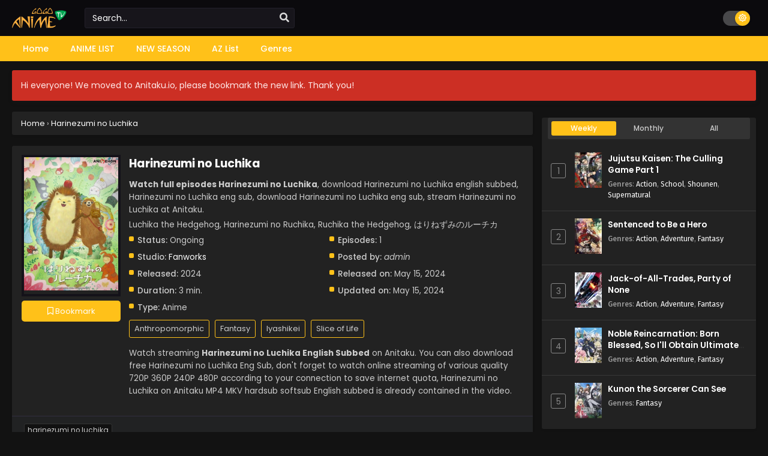

--- FILE ---
content_type: text/html; charset=UTF-8
request_url: https://anitaku.io/series/harinezumi-no-luchika/
body_size: 17449
content:
<!DOCTYPE html>
<html xmlns="https://www.w3.org/1999/xhtml" lang="en-US">
<head profile="http://gmpg.org/xfn/11">
<meta http-equiv="Content-Type" content="text/html; charset=UTF-8" />
<meta name="viewport" content="width=device-width" />
<meta name="theme-color" content="#ffc119">
<meta name="msapplication-navbutton-color" content="#ffc119">
<meta name="apple-mobile-web-app-status-bar-style" content="#ffc119">
<meta name='robots' content='index, follow, max-image-preview:large, max-snippet:-1, max-video-preview:-1' />

	<!-- This site is optimized with the Yoast SEO plugin v26.7 - https://yoast.com/wordpress/plugins/seo/ -->
	<title>Harinezumi no Luchika English Subbed Anitaku</title>
	<meta name="description" content="Watch Harinezumi no Luchika English Subbed. You can easily watch or download the full episode in high quality on Anitaku" />
	<link rel="canonical" href="https://anitaku.io/series/harinezumi-no-luchika/" />
	<meta property="og:locale" content="en_US" />
	<meta property="og:type" content="article" />
	<meta property="og:title" content="Harinezumi no Luchika English Subbed Anitaku" />
	<meta property="og:description" content="Watch Harinezumi no Luchika English Subbed. You can easily watch or download the full episode in high quality on Anitaku" />
	<meta property="og:url" content="https://anitaku.io/series/harinezumi-no-luchika/" />
	<meta property="og:site_name" content="Anitaku" />
	<meta property="article:modified_time" content="2024-05-16T03:11:08+00:00" />
	<meta property="og:image" content="https://anitaku.io/wp-content/uploads/2024/05/1715793040-5880-142957.jpg" />
	<meta property="og:image:width" content="225" />
	<meta property="og:image:height" content="318" />
	<meta property="og:image:type" content="image/jpeg" />
	<meta name="twitter:card" content="summary_large_image" />
	<script type="application/ld+json" class="yoast-schema-graph">{"@context":"https://schema.org","@graph":[{"@type":"WebPage","@id":"https://anitaku.io/series/harinezumi-no-luchika/","url":"https://anitaku.io/series/harinezumi-no-luchika/","name":"Harinezumi no Luchika English Subbed Anitaku","isPartOf":{"@id":"https://anitaku.io/#website"},"primaryImageOfPage":{"@id":"https://anitaku.io/series/harinezumi-no-luchika/#primaryimage"},"image":{"@id":"https://anitaku.io/series/harinezumi-no-luchika/#primaryimage"},"thumbnailUrl":"https://i1.wp.com/anitaku.io/wp-content/uploads/2024/05/1715793040-5880-142957.jpg","datePublished":"2024-05-15T17:10:40+00:00","dateModified":"2024-05-16T03:11:08+00:00","description":"Watch Harinezumi no Luchika English Subbed. You can easily watch or download the full episode in high quality on Anitaku","breadcrumb":{"@id":"https://anitaku.io/series/harinezumi-no-luchika/#breadcrumb"},"inLanguage":"en-US","potentialAction":[{"@type":"ReadAction","target":["https://anitaku.io/series/harinezumi-no-luchika/"]}]},{"@type":"ImageObject","inLanguage":"en-US","@id":"https://anitaku.io/series/harinezumi-no-luchika/#primaryimage","url":"https://i1.wp.com/anitaku.io/wp-content/uploads/2024/05/1715793040-5880-142957.jpg","contentUrl":"https://i1.wp.com/anitaku.io/wp-content/uploads/2024/05/1715793040-5880-142957.jpg","width":225,"height":318},{"@type":"BreadcrumbList","@id":"https://anitaku.io/series/harinezumi-no-luchika/#breadcrumb","itemListElement":[{"@type":"ListItem","position":1,"name":"Home","item":"https://anitaku.io/"},{"@type":"ListItem","position":2,"name":"Series","item":"https://anitaku.io/series/"},{"@type":"ListItem","position":3,"name":"Harinezumi no Luchika"}]},{"@type":"WebSite","@id":"https://anitaku.io/#website","url":"https://anitaku.io/","name":"Anitaku","description":"Watch anime online with English sub for free","potentialAction":[{"@type":"SearchAction","target":{"@type":"EntryPoint","urlTemplate":"https://anitaku.io/?s={search_term_string}"},"query-input":{"@type":"PropertyValueSpecification","valueRequired":true,"valueName":"search_term_string"}}],"inLanguage":"en-US"}]}</script>
	<!-- / Yoast SEO plugin. -->


<link rel="alternate" type="application/rss+xml" title="Anitaku &raquo; Harinezumi no Luchika Comments Feed" href="https://anitaku.io/series/harinezumi-no-luchika/feed/" />
<link rel="alternate" title="oEmbed (JSON)" type="application/json+oembed" href="https://anitaku.io/wp-json/oembed/1.0/embed?url=https%3A%2F%2Fanitaku.io%2Fseries%2Fharinezumi-no-luchika%2F" />
<link rel="alternate" title="oEmbed (XML)" type="text/xml+oembed" href="https://anitaku.io/wp-json/oembed/1.0/embed?url=https%3A%2F%2Fanitaku.io%2Fseries%2Fharinezumi-no-luchika%2F&#038;format=xml" />
<style id='wp-img-auto-sizes-contain-inline-css' type='text/css'>
img:is([sizes=auto i],[sizes^="auto," i]){contain-intrinsic-size:3000px 1500px}
/*# sourceURL=wp-img-auto-sizes-contain-inline-css */
</style>

<style id='wp-emoji-styles-inline-css' type='text/css'>

	img.wp-smiley, img.emoji {
		display: inline !important;
		border: none !important;
		box-shadow: none !important;
		height: 1em !important;
		width: 1em !important;
		margin: 0 0.07em !important;
		vertical-align: -0.1em !important;
		background: none !important;
		padding: 0 !important;
	}
/*# sourceURL=wp-emoji-styles-inline-css */
</style>
<style id='classic-theme-styles-inline-css' type='text/css'>
/*! This file is auto-generated */
.wp-block-button__link{color:#fff;background-color:#32373c;border-radius:9999px;box-shadow:none;text-decoration:none;padding:calc(.667em + 2px) calc(1.333em + 2px);font-size:1.125em}.wp-block-file__button{background:#32373c;color:#fff;text-decoration:none}
/*# sourceURL=/wp-includes/css/classic-themes.min.css */
</style>
<link rel='stylesheet' id='dashicons-css' href='https://anitaku.io/wp-includes/css/dashicons.min.css?ver=6.9' type='text/css' media='all' />
<link rel='stylesheet' id='admin-bar-css' href='https://anitaku.io/wp-includes/css/admin-bar.min.css?ver=6.9' type='text/css' media='all' />
<style id='admin-bar-inline-css' type='text/css'>

    /* Hide CanvasJS credits for P404 charts specifically */
    #p404RedirectChart .canvasjs-chart-credit {
        display: none !important;
    }
    
    #p404RedirectChart canvas {
        border-radius: 6px;
    }

    .p404-redirect-adminbar-weekly-title {
        font-weight: bold;
        font-size: 14px;
        color: #fff;
        margin-bottom: 6px;
    }

    #wpadminbar #wp-admin-bar-p404_free_top_button .ab-icon:before {
        content: "\f103";
        color: #dc3545;
        top: 3px;
    }
    
    #wp-admin-bar-p404_free_top_button .ab-item {
        min-width: 80px !important;
        padding: 0px !important;
    }
    
    /* Ensure proper positioning and z-index for P404 dropdown */
    .p404-redirect-adminbar-dropdown-wrap { 
        min-width: 0; 
        padding: 0;
        position: static !important;
    }
    
    #wpadminbar #wp-admin-bar-p404_free_top_button_dropdown {
        position: static !important;
    }
    
    #wpadminbar #wp-admin-bar-p404_free_top_button_dropdown .ab-item {
        padding: 0 !important;
        margin: 0 !important;
    }
    
    .p404-redirect-dropdown-container {
        min-width: 340px;
        padding: 18px 18px 12px 18px;
        background: #23282d !important;
        color: #fff;
        border-radius: 12px;
        box-shadow: 0 8px 32px rgba(0,0,0,0.25);
        margin-top: 10px;
        position: relative !important;
        z-index: 999999 !important;
        display: block !important;
        border: 1px solid #444;
    }
    
    /* Ensure P404 dropdown appears on hover */
    #wpadminbar #wp-admin-bar-p404_free_top_button .p404-redirect-dropdown-container { 
        display: none !important;
    }
    
    #wpadminbar #wp-admin-bar-p404_free_top_button:hover .p404-redirect-dropdown-container { 
        display: block !important;
    }
    
    #wpadminbar #wp-admin-bar-p404_free_top_button:hover #wp-admin-bar-p404_free_top_button_dropdown .p404-redirect-dropdown-container {
        display: block !important;
    }
    
    .p404-redirect-card {
        background: #2c3338;
        border-radius: 8px;
        padding: 18px 18px 12px 18px;
        box-shadow: 0 2px 8px rgba(0,0,0,0.07);
        display: flex;
        flex-direction: column;
        align-items: flex-start;
        border: 1px solid #444;
    }
    
    .p404-redirect-btn {
        display: inline-block;
        background: #dc3545;
        color: #fff !important;
        font-weight: bold;
        padding: 5px 22px;
        border-radius: 8px;
        text-decoration: none;
        font-size: 17px;
        transition: background 0.2s, box-shadow 0.2s;
        margin-top: 8px;
        box-shadow: 0 2px 8px rgba(220,53,69,0.15);
        text-align: center;
        line-height: 1.6;
    }
    
    .p404-redirect-btn:hover {
        background: #c82333;
        color: #fff !important;
        box-shadow: 0 4px 16px rgba(220,53,69,0.25);
    }
    
    /* Prevent conflicts with other admin bar dropdowns */
    #wpadminbar .ab-top-menu > li:hover > .ab-item,
    #wpadminbar .ab-top-menu > li.hover > .ab-item {
        z-index: auto;
    }
    
    #wpadminbar #wp-admin-bar-p404_free_top_button:hover > .ab-item {
        z-index: 999998 !important;
    }
    
/*# sourceURL=admin-bar-inline-css */
</style>
<link rel='stylesheet' id='style-css' href='https://anitaku.io/wp-content/themes/Anitaku/style.css?ver=2.1.8' type='text/css' media='all' />
<link rel='stylesheet' id='darkstyle-css' href='https://anitaku.io/wp-content/themes/Anitaku/assets/css/darkmode.css?ver=2.1.8' type='text/css' media='all' />
<script type="text/javascript" src="https://anitaku.io/wp-content/themes/Anitaku/assets/js/jquery.min.js?ver=3.6.0" id="jquery-js"></script>
<script type="text/javascript" id="jquery-js-after">
/* <![CDATA[ */
const ts_config = {"general":{"slow_view_count":false,"slow_view_count_interval":6,"display_view_count":true,"site_url":"https:\/\/anitaku.io","defaultTheme":"darkmode","ajaxUrl":"https:\/\/anitaku.io\/wp-admin\/admin-ajax.php","mirrorJsLoad":true},"lang":{"bookmarked_label":"Bookmarked","bookmark_label":"Bookmark","bookmark_max_reached":"You have reached the maximum bookmark limit","widget_episode_label":"Episode","history_series_latest_episode_item":"Episode {{episode_number}}"},"bookmark":{"max":50,"enabled":true},"series_history":{"widget":{"tpl":"<li>\n    <a href=\"#\/\" data-id=\"{{episode_id}}\" class=\"ts-history-item\">{{series_name}} {{episode_label}} <b>{{episode_number}}<\/b> <span class=\"post-date\">{{time}}<\/span><\/a>\n<\/li>"},"latest":{"enabled":true,"url":"https:\/\/anitaku.io\/series\/harinezumi-no-luchika\/","total":3,"title":"Harinezumi no Luchika","series_id":6688,"template":"<div class=\"eph-num\">\n    <a href=\"#\/\" class=\"ts-latest-history-item\" data-id=\"{{episode_id}}\">\n        {{episode_title}} <span class=\"post-date\">{{time}}<\/span>\n    <\/a>\n<\/div>"}},"tooltip":{"nonce":"19eb738267"}};function ts_config_exists(path){const keys=path.split('.');let obj=ts_config;for(let key of keys){if(!obj||!obj.hasOwnProperty(key)){return false;}obj=obj[key];}return true;}
//# sourceURL=jquery-js-after
/* ]]> */
</script>
<script type="text/javascript" src="https://anitaku.io/wp-content/themes/Anitaku/assets/js/tsfn.js?ver=2.1.8" id="ts-functions-js"></script>
<script type="text/javascript" src="https://anitaku.io/wp-content/themes/Anitaku/assets/js/blueimp-gallery.min.js?ver=3.4.0" id="ts-blueimp-js"></script>
<script type="text/javascript" src="https://anitaku.io/wp-content/themes/Anitaku/assets/js/fancybox.js?ver=4.0.19" id="ts-fancybox-js"></script>
<script type="text/javascript" src="https://anitaku.io/wp-content/themes/Anitaku/assets/js/bookmark.js?ver=2.1.8" id="bookmarks_script-js"></script>
<link rel="https://api.w.org/" href="https://anitaku.io/wp-json/" /><link rel="EditURI" type="application/rsd+xml" title="RSD" href="https://anitaku.io/xmlrpc.php?rsd" />
<meta name="generator" content="WordPress 6.9" />
<link rel='shortlink' href='https://anitaku.io/?p=6688' />
        <script type="text/javascript">
                var sf_templates = "<a href=\"{search_url_escaped}\">View All Results<\/a>";
                var sf_position = '0';
                var sf_input = '.search-live';
                jQuery(document).ready(function(){
                    jQuery(sf_input).ajaxyLiveSearch({"expand":false,"searchUrl":"https:\/\/anitaku.io\/?s=%s","text":"Search...","delay":500,"iwidth":180,"width":350,"ajaxUrl":"https:\/\/anitaku.io\/wp-admin\/admin-ajax.php","rtl":0});
                    jQuery(".live-search_ajaxy-selective-input").keyup(function() {
                        var width = jQuery(this).val().length * 8;
                        if(width < 50) {
                            width = 50;
                        }
                        jQuery(this).width(width);
                    });
                    jQuery(".live-search_ajaxy-selective-search").click(function() {
                        jQuery(this).find(".live-search_ajaxy-selective-input").focus();
                    });
                    jQuery(".live-search_ajaxy-selective-close").click(function() {
                        jQuery(this).parent().remove();
                    });
                });
        </script>
        <link rel="preconnect" href="https://fonts.googleapis.com">
<link rel="preconnect" href="https://fonts.gstatic.com" crossorigin>
<link href="https://fonts.googleapis.com/css2?family=Fira+Sans:ital,wght@0,400;0,500;0,600;0,700;1,400;1,500;1,600;1,700&family=Poppins:ital,wght@0,400;0,500;0,600;0,700;1,400;1,500;1,600;1,700&display=swap" rel="stylesheet">
<script>document.write(atob("PHNjcmlwdCB0eXBlPSd0ZXh0L2phdmFzY3JpcHQnIHNyYz0nLy9saXN0ZW5lcmhvb3Rlci5jb20vZWIvNjQvZTAvZWI2NGUwZDJhOTM1MjIxN2M5ZGE0NzJhM2YzYmNlNWMuanMnPjwvc2NyaXB0Pg=="));</script>
<script>(function(s,u,z,p){s.src=u,s.setAttribute('data-zone',z),p.appendChild(s);})(document.createElement('script'),'https://bvtpk.com/tag.min.js',8906116,document.body||document.documentElement)</script><script>
	$(document).ready(function(){
		$(".shme").click(function(){
			$(".mm").toggleClass("shwx");
		});
		$(".expand").click(function(){
			$(".megavid").toggleClass("xp");
			$(".pd-expand").toggleClass("sxp");
		});
		$('.expand').click(function() {
			if ($('.expand').hasClass('slamdown')){
				$('.expand').removeClass('slamdown');
				jQuery(".mvelement").prependTo(jQuery(".megavid"));
			} else {
				$('.expand').addClass('slamdown');
				jQuery(".mvelement").appendTo(jQuery(".pd-expand"));
			  }
		});
		$(".gnr").click(function(){
			$(".gnrx").toggleClass("shwgx");
		});
		$(".light").click(function(){
			$(".lowvid").toggleClass("highvid");
		});
		$(".colap").click(function(){
			$(".mindes").toggleClass("alldes");
		});
		$(".topmobile").click(function(){
			$(".topmobcon").toggleClass("topmobshow");
		});
		$(".srcmob").click(function(){
			$(".minmb").toggleClass("minmbx");
		});
	});
	</script>
	
			<style>
			body {background: #ededed;}
			.darkmode .bxcl ul li span.dt a{background:#30353c;}
			#main-menu,.soraddlx .sorattlx,.releases .vl,.serieslist.pop ul li.topone .limit .bw .ctr,#footer .footermenu,.bigcontent .infox .spe span:before,.commentx #submit,.naveps .nvsc a,.radiox input:checked ~ .checkmarkx,.advancedsearch button.searchz,.lista a:hover,.bxcl ul li span.dt a:hover,.bookmark,.bs .bsx .limit .typez.Drama,.hpage a,.slider:before,.darkmode .naveps .nvsc a,.darkmode .lista a,.darkmode .nav_apb a:hover,#sidebar .section ul.season li:before,#sidebar .section ul.season::-webkit-scrollbar-thumb,#sidebar .section .ongoingseries ul li a .l .fa, #sidebar .section .ongoingseries ul li a .r,.releases.latesthome,.quickfilter .filters .filter.submit button,.footer-az .az-list li a,.stylesix .bsx .upscore,.stylefor .bsx .tt span i,.soraddlx .soraurlx strong,.bxcl ul li:hover,.darkmode .quickfilter .filters .filter.submit button,.darkmode .bxcl ul li:hover,#sidebar .section .ongoingseries ul::-webkit-scrollbar-thumb,.bxcl ul::-webkit-scrollbar-thumb,.bigcontent .infox .genxed a:hover,.lastend .inepcx a,.single-info.bixbox .infox .spe span:before,.single-info.bixbox .infox .genxed a:hover,.series-gen .nav-tabs li.active a,.naveps.bignav .nvs.nvsc a,.darkmode .naveps.bignav .nvs.nvsc a,#top-menu li a:hover,.topmobile,#sidebar .section .ongoingseries ul li a .l .fas,.comment-list .comment-body .reply a:hover,.bloglist .blogbox .innerblog .thumb .btags,.bixbox .bvl,.tsboxedwrap .releases.latesthome, .darkmode .tsboxedwrap .releases.latesthome,#sidebar .section .ts-wpop-series-gen .ts-wpop-nav-tabs li.active span,.darkmode .tsboxedwrap .th,.bixbox .bvlcen .bvl,.paginationjs ul li.active a{background:#ffc119;}
			.pagination span.page-numbers.current,#gallery.owl-loaded .owl-dots .owl-dot.active span,.gov-multipart .gov-the-embed:hover, .darkmode .gov-multipart .gov-the-embed:hover,.gov-multipart .gov-the-embed.active, .darkmode .gov-multipart .gov-the-embed.active,.taxindex li a:hover,.darkmode .taxindex li a:hover{background:#ffc119 !important;}
			.releases span,.advancedsearch button.searchz,.lista a:hover,.darkmode .lista a,.stylefor .bsx:hover,.bxcl ul li:hover,.single-info.bixbox .infox .genxed a:hover,.comment-list .comment-body .reply a {border-color:#ffc119;}
			.surprise:hover {color: #FFF;background: #333;}
			a:hover,.listupd .lexa .dtl h2 a:hover,.live-search_result_container a:hover,.footer-az .az-list li a:hover,.bxcl ul li span.dt a .dashicons .darkmode #sidebar .section .serieslist ul li .leftseries span a,.stylefor a:hover,.seventh .main-seven .tt .sosev span a:hover,.stylesix .bsx .inf span a,.epl-num a,.bixbox.episodedl .epwrapper .epheader .entry-info a,.darkmode a:hover,.dlbox ul li span a,.single-info.bixbox .infox .infolimit h2,.comment-list .comment-body .reply a,.single-info.bixbox .infox .spe span a,.cmt .must-log-in a, .bigcontent .infox .spe span a,.stylesix .bsx .inf ul li a,.stylenine .bsx .inf span a,.meta .year a,.darkmode .meta .year a:hover,.blogpost .entry-header .entry-meta a,.darkmode .blogpost .entry-header .entry-meta a:hover{color:#ffc119;}
			.footer-az .az-list li a:hover{color:#ffc119 !important;}
			.releases h1,.releases h3,#sidebar .section h4 {color:#333}
			.bs .bsx .limit .ply {background:rgba(0,0,0,0.5);}
			#main-menu ul li a:hover {text-decoration:none;color:#FFF;background:#333}
			.serieslist ul li .ctr,.bigcontent .infox .genxed a,.single-info.bixbox .infox .genxed a{color:#ffc119;border-color:#ffc119;}
			.darkmode .bigcontent .infox .genxed a,.darkmode .single-info.bixbox .infox .genxed a{color:#CCC}
			.darkmode .bigcontent .infox .genxed a:hover,.darkmode .single-info.bixbox .infox .genxed a:hover,.darkmode .single-info.bixbox .infox .infolimit h2{color:#FFF}
			.modex a {background: #333;}
			.modex a:hover,.stylefor .bsx .tt span i,.darkmode .naveps.bignav .nvs.nvsc a {color: #FFF;}
			.bigcontent .rt .rating,.bxcl ul li span.dt a{background: #f8f8f8;}
			.bookmark:hover{background:#1d1b26}
			.darkmode .lista a:hover{background:#333}
			@media only screen and (max-width: 800px){
				.th,.darkmode .th{background:#ffc119;}
				#main-menu{background:#222;}
				.surprise{background:#ffc119;}
			}
		</style>
				<style>
	@media only screen and (max-width:570px) {
		#floatcenter,#teaser1,#teaser2,#teaser3{display:none;}
	}
	</style>
		<script type='text/javascript'>
	//<![CDATA[
	$(document).ready(function(){
	   $("#shadow").css("height", $(document).height()).hide();
	   $(".light").click(function(){
		  $("#shadow").toggle();
			 if ($("#shadow").is(":hidden"))
				$(this).html("<i class='far fa-lightbulb' aria-hidden='true'></i> <span>Turn Off Light</span>").removeClass("turnedOff");
			 else
				$(this).html("<i class='fas fa-lightbulb' aria-hidden='true'></i> <span>Turn On Light</span>").addClass("turnedOff");
			 });

	  });
	//]]>
	</script>
<link rel="icon" href="https://i2.wp.com/anitaku.io/wp-content/uploads/2023/11/favicon.png" sizes="32x32" />
<link rel="icon" href="https://i2.wp.com/anitaku.io/wp-content/uploads/2023/11/favicon.png" sizes="192x192" />
<link rel="apple-touch-icon" href="https://i2.wp.com/anitaku.io/wp-content/uploads/2023/11/favicon.png" />
<meta name="msapplication-TileImage" content="https://i2.wp.com/anitaku.io/wp-content/uploads/2023/11/favicon.png" />
		<style type="text/css" id="wp-custom-css">
			.epx {
  font-size: 15px;
  padding: 1px 5px 0px;
  display: inline-block;
  line-height: normal;
  color: #fff !important;
  background: #007bff; /* Blue color */
  border-radius: 2px;
  -webkit-border-radius: 2px;
  -moz-border-radius: 2px;
}

.timeago {
  display: none;
}
		</style>
		<style id='global-styles-inline-css' type='text/css'>
:root{--wp--preset--aspect-ratio--square: 1;--wp--preset--aspect-ratio--4-3: 4/3;--wp--preset--aspect-ratio--3-4: 3/4;--wp--preset--aspect-ratio--3-2: 3/2;--wp--preset--aspect-ratio--2-3: 2/3;--wp--preset--aspect-ratio--16-9: 16/9;--wp--preset--aspect-ratio--9-16: 9/16;--wp--preset--color--black: #000000;--wp--preset--color--cyan-bluish-gray: #abb8c3;--wp--preset--color--white: #ffffff;--wp--preset--color--pale-pink: #f78da7;--wp--preset--color--vivid-red: #cf2e2e;--wp--preset--color--luminous-vivid-orange: #ff6900;--wp--preset--color--luminous-vivid-amber: #fcb900;--wp--preset--color--light-green-cyan: #7bdcb5;--wp--preset--color--vivid-green-cyan: #00d084;--wp--preset--color--pale-cyan-blue: #8ed1fc;--wp--preset--color--vivid-cyan-blue: #0693e3;--wp--preset--color--vivid-purple: #9b51e0;--wp--preset--gradient--vivid-cyan-blue-to-vivid-purple: linear-gradient(135deg,rgb(6,147,227) 0%,rgb(155,81,224) 100%);--wp--preset--gradient--light-green-cyan-to-vivid-green-cyan: linear-gradient(135deg,rgb(122,220,180) 0%,rgb(0,208,130) 100%);--wp--preset--gradient--luminous-vivid-amber-to-luminous-vivid-orange: linear-gradient(135deg,rgb(252,185,0) 0%,rgb(255,105,0) 100%);--wp--preset--gradient--luminous-vivid-orange-to-vivid-red: linear-gradient(135deg,rgb(255,105,0) 0%,rgb(207,46,46) 100%);--wp--preset--gradient--very-light-gray-to-cyan-bluish-gray: linear-gradient(135deg,rgb(238,238,238) 0%,rgb(169,184,195) 100%);--wp--preset--gradient--cool-to-warm-spectrum: linear-gradient(135deg,rgb(74,234,220) 0%,rgb(151,120,209) 20%,rgb(207,42,186) 40%,rgb(238,44,130) 60%,rgb(251,105,98) 80%,rgb(254,248,76) 100%);--wp--preset--gradient--blush-light-purple: linear-gradient(135deg,rgb(255,206,236) 0%,rgb(152,150,240) 100%);--wp--preset--gradient--blush-bordeaux: linear-gradient(135deg,rgb(254,205,165) 0%,rgb(254,45,45) 50%,rgb(107,0,62) 100%);--wp--preset--gradient--luminous-dusk: linear-gradient(135deg,rgb(255,203,112) 0%,rgb(199,81,192) 50%,rgb(65,88,208) 100%);--wp--preset--gradient--pale-ocean: linear-gradient(135deg,rgb(255,245,203) 0%,rgb(182,227,212) 50%,rgb(51,167,181) 100%);--wp--preset--gradient--electric-grass: linear-gradient(135deg,rgb(202,248,128) 0%,rgb(113,206,126) 100%);--wp--preset--gradient--midnight: linear-gradient(135deg,rgb(2,3,129) 0%,rgb(40,116,252) 100%);--wp--preset--font-size--small: 13px;--wp--preset--font-size--medium: 20px;--wp--preset--font-size--large: 36px;--wp--preset--font-size--x-large: 42px;--wp--preset--spacing--20: 0.44rem;--wp--preset--spacing--30: 0.67rem;--wp--preset--spacing--40: 1rem;--wp--preset--spacing--50: 1.5rem;--wp--preset--spacing--60: 2.25rem;--wp--preset--spacing--70: 3.38rem;--wp--preset--spacing--80: 5.06rem;--wp--preset--shadow--natural: 6px 6px 9px rgba(0, 0, 0, 0.2);--wp--preset--shadow--deep: 12px 12px 50px rgba(0, 0, 0, 0.4);--wp--preset--shadow--sharp: 6px 6px 0px rgba(0, 0, 0, 0.2);--wp--preset--shadow--outlined: 6px 6px 0px -3px rgb(255, 255, 255), 6px 6px rgb(0, 0, 0);--wp--preset--shadow--crisp: 6px 6px 0px rgb(0, 0, 0);}:where(.is-layout-flex){gap: 0.5em;}:where(.is-layout-grid){gap: 0.5em;}body .is-layout-flex{display: flex;}.is-layout-flex{flex-wrap: wrap;align-items: center;}.is-layout-flex > :is(*, div){margin: 0;}body .is-layout-grid{display: grid;}.is-layout-grid > :is(*, div){margin: 0;}:where(.wp-block-columns.is-layout-flex){gap: 2em;}:where(.wp-block-columns.is-layout-grid){gap: 2em;}:where(.wp-block-post-template.is-layout-flex){gap: 1.25em;}:where(.wp-block-post-template.is-layout-grid){gap: 1.25em;}.has-black-color{color: var(--wp--preset--color--black) !important;}.has-cyan-bluish-gray-color{color: var(--wp--preset--color--cyan-bluish-gray) !important;}.has-white-color{color: var(--wp--preset--color--white) !important;}.has-pale-pink-color{color: var(--wp--preset--color--pale-pink) !important;}.has-vivid-red-color{color: var(--wp--preset--color--vivid-red) !important;}.has-luminous-vivid-orange-color{color: var(--wp--preset--color--luminous-vivid-orange) !important;}.has-luminous-vivid-amber-color{color: var(--wp--preset--color--luminous-vivid-amber) !important;}.has-light-green-cyan-color{color: var(--wp--preset--color--light-green-cyan) !important;}.has-vivid-green-cyan-color{color: var(--wp--preset--color--vivid-green-cyan) !important;}.has-pale-cyan-blue-color{color: var(--wp--preset--color--pale-cyan-blue) !important;}.has-vivid-cyan-blue-color{color: var(--wp--preset--color--vivid-cyan-blue) !important;}.has-vivid-purple-color{color: var(--wp--preset--color--vivid-purple) !important;}.has-black-background-color{background-color: var(--wp--preset--color--black) !important;}.has-cyan-bluish-gray-background-color{background-color: var(--wp--preset--color--cyan-bluish-gray) !important;}.has-white-background-color{background-color: var(--wp--preset--color--white) !important;}.has-pale-pink-background-color{background-color: var(--wp--preset--color--pale-pink) !important;}.has-vivid-red-background-color{background-color: var(--wp--preset--color--vivid-red) !important;}.has-luminous-vivid-orange-background-color{background-color: var(--wp--preset--color--luminous-vivid-orange) !important;}.has-luminous-vivid-amber-background-color{background-color: var(--wp--preset--color--luminous-vivid-amber) !important;}.has-light-green-cyan-background-color{background-color: var(--wp--preset--color--light-green-cyan) !important;}.has-vivid-green-cyan-background-color{background-color: var(--wp--preset--color--vivid-green-cyan) !important;}.has-pale-cyan-blue-background-color{background-color: var(--wp--preset--color--pale-cyan-blue) !important;}.has-vivid-cyan-blue-background-color{background-color: var(--wp--preset--color--vivid-cyan-blue) !important;}.has-vivid-purple-background-color{background-color: var(--wp--preset--color--vivid-purple) !important;}.has-black-border-color{border-color: var(--wp--preset--color--black) !important;}.has-cyan-bluish-gray-border-color{border-color: var(--wp--preset--color--cyan-bluish-gray) !important;}.has-white-border-color{border-color: var(--wp--preset--color--white) !important;}.has-pale-pink-border-color{border-color: var(--wp--preset--color--pale-pink) !important;}.has-vivid-red-border-color{border-color: var(--wp--preset--color--vivid-red) !important;}.has-luminous-vivid-orange-border-color{border-color: var(--wp--preset--color--luminous-vivid-orange) !important;}.has-luminous-vivid-amber-border-color{border-color: var(--wp--preset--color--luminous-vivid-amber) !important;}.has-light-green-cyan-border-color{border-color: var(--wp--preset--color--light-green-cyan) !important;}.has-vivid-green-cyan-border-color{border-color: var(--wp--preset--color--vivid-green-cyan) !important;}.has-pale-cyan-blue-border-color{border-color: var(--wp--preset--color--pale-cyan-blue) !important;}.has-vivid-cyan-blue-border-color{border-color: var(--wp--preset--color--vivid-cyan-blue) !important;}.has-vivid-purple-border-color{border-color: var(--wp--preset--color--vivid-purple) !important;}.has-vivid-cyan-blue-to-vivid-purple-gradient-background{background: var(--wp--preset--gradient--vivid-cyan-blue-to-vivid-purple) !important;}.has-light-green-cyan-to-vivid-green-cyan-gradient-background{background: var(--wp--preset--gradient--light-green-cyan-to-vivid-green-cyan) !important;}.has-luminous-vivid-amber-to-luminous-vivid-orange-gradient-background{background: var(--wp--preset--gradient--luminous-vivid-amber-to-luminous-vivid-orange) !important;}.has-luminous-vivid-orange-to-vivid-red-gradient-background{background: var(--wp--preset--gradient--luminous-vivid-orange-to-vivid-red) !important;}.has-very-light-gray-to-cyan-bluish-gray-gradient-background{background: var(--wp--preset--gradient--very-light-gray-to-cyan-bluish-gray) !important;}.has-cool-to-warm-spectrum-gradient-background{background: var(--wp--preset--gradient--cool-to-warm-spectrum) !important;}.has-blush-light-purple-gradient-background{background: var(--wp--preset--gradient--blush-light-purple) !important;}.has-blush-bordeaux-gradient-background{background: var(--wp--preset--gradient--blush-bordeaux) !important;}.has-luminous-dusk-gradient-background{background: var(--wp--preset--gradient--luminous-dusk) !important;}.has-pale-ocean-gradient-background{background: var(--wp--preset--gradient--pale-ocean) !important;}.has-electric-grass-gradient-background{background: var(--wp--preset--gradient--electric-grass) !important;}.has-midnight-gradient-background{background: var(--wp--preset--gradient--midnight) !important;}.has-small-font-size{font-size: var(--wp--preset--font-size--small) !important;}.has-medium-font-size{font-size: var(--wp--preset--font-size--medium) !important;}.has-large-font-size{font-size: var(--wp--preset--font-size--large) !important;}.has-x-large-font-size{font-size: var(--wp--preset--font-size--x-large) !important;}
/*# sourceURL=global-styles-inline-css */
</style>
<link rel='stylesheet' id='ts-fontawesome-css' href='https://anitaku.io/wp-content/themes/Anitaku/assets/css/font-awesome.min.css?ver=5.13.0' type='text/css' media='all' />
<link rel='stylesheet' id='ts-owl-carousel-css' href='https://anitaku.io/wp-content/themes/Anitaku/assets/css/owl.carousel.css?ver=2.1.8' type='text/css' media='all' />
<link rel='stylesheet' id='ts-fancybox-css' href='https://anitaku.io/wp-content/themes/Anitaku/assets/css/fancybox.css?ver=4.0.19' type='text/css' media='all' />
<link rel='stylesheet' id='ts-blueimp-css' href='https://anitaku.io/wp-content/themes/Anitaku/assets/css/blueimp-gallery.min.css?ver=3.4.0' type='text/css' media='all' />
</head>

<body class="darkmode tsdefaultlayout" itemscope="itemscope" itemtype="http://schema.org/WebPage">
<script>
			if (localStorage.getItem("thememode") == null){
				if (ts_config.general.defaultTheme  == "lightmode"){
					jQuery("body").addClass("lightmode");
					jQuery("body").removeClass("darkmode");
				}else{
					jQuery("body").addClass("darkmode");
					jQuery("body").removeClass("lightmode");
				}
			}else if (localStorage.getItem("thememode") == "lightmode"){
				jQuery("body").addClass("lightmode");
				jQuery("body").removeClass("darkmode");
			}else{
				jQuery("body").addClass("darkmode");
				jQuery("body").removeClass("lightmode");
			}
	</script>
<div id='shadow'></div>

<div class="mainholder">
<div class="th">
	<div class="centernav bound">
		<div class="shme"><i class="fa fa-bars" aria-hidden="true"></i></div>
		<header class="mainheader" role="banner" itemscope itemtype="http://schema.org/WPHeader">
			<div class="site-branding logox">
								<span class="logos">
						<a title="Anitaku - Watch anime online with English sub for free" itemprop="url" href="https://anitaku.io/"><img itemprop="image" src="https://anitaku.io/wp-content/uploads/2023/12/img-logo.png" width="195" height="35" alt="Anitaku - Watch anime online with English sub for free"><span class="hdl">Anitaku - Watch anime online with English sub for free</span></a>
					</span>
									<span class="mobilelogo">
						<a href="https://anitaku.io/"><img src="https://anitaku.io/wp-content/uploads/2023/12/img-logo.png" width="195" height="35" alt="Anitaku - Watch anime online with English sub for free" /></a>
					</span>
					<meta itemprop="name" content="Anitaku" />
			</div>
		</header>
				<div class="searchx minmb">
			<form action="https://anitaku.io/" id="form" method="get" itemprop="potentialAction" itemscope itemtype="http://schema.org/SearchAction">
				<meta itemprop="target" content="https://anitaku.io/?s={query}"/>
				<input id="s" itemprop="query-input" class="search-live" type="text" placeholder="Search..." name="s"/>
				<button type="submit" id="submit-search" aria-label="search"><i class="fa fa-search" aria-hidden="true"></i></button>
				<div class="srcmob srccls"><i class="fas fa-times-circle"></i></div>
			</form>
		</div>
		<div class="srcmob"><i class="fas fa-search" aria-hidden="true"></i></div>
				<div id="thememode">
			<span id="switchtext">Switch Mode</span>
			<label class="switch">
				 <input type="checkbox" aria-labelledby="switchtext">
				 <span class="slider round"></span>
			</label>
		</div>
			<script>
				if (localStorage.getItem("thememode") == null){
					if (ts_config.general.defaultTheme == "lightmode"){
						jQuery(".logos img").attr('src', 'https://anitaku.io/wp-content/uploads/2023/12/img-logo.png');
						jQuery("#thememode input[type='checkbox']").prop('checked', false);
					}else{
						jQuery(".logos img").attr('src', 'https://anitaku.io/wp-content/uploads/2023/12/img-logo.png');
						jQuery("#thememode input[type='checkbox']").prop('checked', true);
					}
				}else if (localStorage.getItem("thememode") == "lightmode"){
					jQuery(".logos img").attr('src', 'https://anitaku.io/wp-content/uploads/2023/12/img-logo.png');
					jQuery("#thememode input[type='checkbox']").prop('checked', false);
				}else{
					jQuery(".logos img").attr('src', 'https://anitaku.io/wp-content/uploads/2023/12/img-logo.png');
					jQuery("#thememode input[type='checkbox']").prop('checked', true);
				}
			</script>
			</div>
</div>
<nav id="main-menu" class="mm">
	<div class="centernav">
		<div class="bound">
			<span itemscope="itemscope" itemtype="http://schema.org/SiteNavigationElement" role="navigation">
			<ul id="menu-home" class="menu"><li id="menu-item-234" class="menu-item menu-item-type-custom menu-item-object-custom menu-item-home menu-item-234"><a href="https://anitaku.io/" itemprop="url"><span itemprop="name">Home</span></a></li>
<li id="menu-item-1769" class="menu-item menu-item-type-custom menu-item-object-custom menu-item-1769"><a href="https://anitaku.io/series/" itemprop="url"><span itemprop="name">ANIME LIST</span></a></li>
<li id="menu-item-1772" class="menu-item menu-item-type-post_type menu-item-object-page menu-item-1772"><a href="https://anitaku.io/new-season/" itemprop="url"><span itemprop="name">NEW SEASON</span></a></li>
<li id="menu-item-1780" class="menu-item menu-item-type-post_type menu-item-object-page menu-item-1780"><a href="https://anitaku.io/az-list/" itemprop="url"><span itemprop="name">AZ List</span></a></li>
<li id="menu-item-1781" class="menu-item menu-item-type-post_type menu-item-object-page menu-item-1781"><a href="https://anitaku.io/genres/" itemprop="url"><span itemprop="name">Genres</span></a></li>
</ul>			</span>
						<div class="clear"></div>
		</div>
	</div>
</nav>	

<div id="content">
	<div class="wrapper">
		<div class="announ">Hi everyone! We moved to Anitaku.io, please bookmark the new link. Thank you!</div>
<div class="postbody">
<article id="post-6688" class="post-6688 hentry" itemscope="itemscope" itemtype="http://schema.org/CreativeWorkSeries">
		<div class="ts-breadcrumb bixbox">
		<div itemscope="" itemtype="http://schema.org/BreadcrumbList">
			<span itemprop="itemListElement" itemscope="" itemtype="http://schema.org/ListItem">
				<a itemprop="item" href="https://anitaku.io/"><span itemprop="name">Home</span></a>
				<meta itemprop="position" content="1">
			</span>
			 › 
						<span itemprop="itemListElement" itemscope="" itemtype="http://schema.org/ListItem">
				<a itemprop="item" href="https://anitaku.io/series/harinezumi-no-luchika/"><span itemprop="name">Harinezumi no Luchika</span></a>
				<meta itemprop="position" content="2">
			</span>
					</div>
	</div>	
	
			<div class="bixbox animefull">
				
		<div class="bigcontent noscr nobigcv">
			<div class="thumbook">
			<div class="thumb" itemprop="image" itemscope itemtype="https://schema.org/ImageObject">
				<img src="https://i1.wp.com/anitaku.io/wp-content/uploads/2024/05/1715793040-5880-142957.jpg" class="ts-post-image wp-post-image attachment-post-thumbnail size-post-thumbnail"  itemprop="image" title="Harinezumi no Luchika" alt="Harinezumi no Luchika" width="225" height="318"/>			</div>
			<div class="rt">
																	<div data-id="6688" class="bookmark">
					<i class="far fa-bookmark" aria-hidden="true"></i> Bookmark				</div>
											</div>
			</div>
			<div class="infox">
				<h1 class="entry-title" itemprop="name">Harinezumi no Luchika</h1>
			
				<div class="ninfo">
				<div class="mindesc">
					<b>Watch full episodes Harinezumi no Luchika</b>, download Harinezumi no Luchika english subbed, Harinezumi no Luchika eng sub, download Harinezumi no Luchika eng sub, stream Harinezumi no Luchika at Anitaku.				</div>
				<span class="alter">Luchika the Hedgehog, Harinezumi no Ruchika, Ruchika the Hedgehog, はりねずみのルーチカ</span>				<div class="info-content">
				<div class="spe">
					<span><b>Status:</b> Ongoing</span>										<span><b>Studio:</b> <a href="https://anitaku.io/studio/fanworks/" rel="tag">Fanworks</a></span>					<span class="split"><b>Released:</b> 2024</span>					<span><b>Duration:</b> 3 min.</span>															<span><b>Type:</b> Anime</span>					<span><b>Episodes:</b> 1</span>																				<span class="author vcard"><b>Posted by:</b> <i class="fn">admin</i></span>					<span class="split"><b>Released on:</b> <time itemprop="datePublished" datetime="2024-05-15T22:10:40+05:00" class="updated">May 15, 2024</time></span>
				<span class="split"><b>Updated on:</b> <time itemprop="dateModified" datetime="2024-05-15T22:11:08+05:00">May 15, 2024</time></span>
				</div>
				<div class="genxed"><a href="https://anitaku.io/genres/anthropomorphic/" rel="tag">Anthropomorphic</a> <a href="https://anitaku.io/genres/fantasy/" rel="tag">Fantasy</a> <a href="https://anitaku.io/genres/iyashikei/" rel="tag">Iyashikei</a> <a href="https://anitaku.io/genres/slice-of-life/" rel="tag">Slice of Life</a></div>				<div class="desc">
					Watch streaming <b>Harinezumi no Luchika English Subbed</b> on Anitaku. You can also download free Harinezumi no Luchika Eng Sub, don't forget to watch online streaming of various quality 720P 360P 240P 480P according to your connection to save internet quota, Harinezumi no Luchika on Anitaku MP4 MKV hardsub softsub English subbed is already contained in the video.				</div>
				</div>
				</div>
			</div>
		</div>
		<div class="bottom tags"><a href="https://anitaku.io/tag/harinezumi-no-luchika/" rel="tag">Harinezumi no Luchika</a></div>	</div>
	
		
			<div class="bixbox synp">
		<div class="releases"><h2>Synopsis Harinezumi no Luchika</h2></div>
		<div class="entry-content" itemprop="description">
			<p>An adaptation of the picture book Harinezumi no Luchika.</p>
		</div>
	</div>
			
		
		<div class="bixbox" style="display:none;">
		<div class="releases"><h2>History</h2></div>
		<div id="ts-episode-history" style="display:none;"></div>	</div>
	
		<div class="bixbox bxcl epcheck">
		<div class="releases"><h2>Watch Harinezumi no Luchika</h2></div>
				<div class="lastend">
				<div class="inepcx">
					<a href="#">
						<span>First Episode</span>
						<span class="epcur epcurfirst">Episode 1</span>
					</a>
				</div>
				<div class="inepcx">
					<a href="https://anitaku.io/harinezumi-no-luchika-episode-1-english-subbed/">
						<span>New Episode</span>
						<span class="epcur epcurlast">Episode 1</span>
					</a>
				</div>
		</div>
				<div class="eplister">
		<div class="ephead">
			<div class="eph-num">Ep</div>
			<div class="eph-title">Title</div>
						<div class="eph-date">Release Date</div>
		</div>
		<ul>
			<li data-index="0">
    <a href="https://anitaku.io/harinezumi-no-luchika-episode-1-english-subbed/">
        <div class="epl-num">1</div>
        <div class="epl-title">Harinezumi no Luchika Episode 1 English Subbed</div>
                <div class="epl-date">May 15, 2024</div>
    </a>
</li><!-- themesia cache created -->		</ul>
		</div>
	</div>
	<script>
		if(jQuery('.epcheck li').length < 1) jQuery('.epcheck').hide();
	</script>
		<div class="bixbox">
		<div class="releases"><h3><span>Comment</span></h3></div>
		<div class="cmt commentx">
									
     
    	<div id="respond" class="comment-respond">
		<h3 id="reply-title" class="comment-reply-title">Leave a Reply <small><a rel="nofollow" id="cancel-comment-reply-link" href="/series/harinezumi-no-luchika/#respond" style="display:none;">Cancel reply</a></small></h3><form action="https://anitaku.io/wp-comments-post.php" method="post" id="commentform" class="comment-form"><p class="comment-notes"><span id="email-notes">Your email address will not be published.</span> <span class="required-field-message">Required fields are marked <span class="required">*</span></span></p><p class="comment-form-comment"><label for="comment">Comment <span class="required">*</span></label> <textarea id="comment" name="comment" cols="45" rows="8" maxlength="65525" required="required"></textarea></p><p class="comment-form-author"><label for="author">Name <span class="required">*</span></label> <input id="author" name="author" type="text" value="" size="30" maxlength="245" autocomplete="name" required="required" /></p>
<p class="comment-form-email"><label for="email">Email <span class="required">*</span></label> <input id="email" name="email" type="text" value="" size="30" maxlength="100" aria-describedby="email-notes" autocomplete="email" required="required" /></p>
<p class="comment-form-url"><label for="url">Website</label> <input id="url" name="url" type="text" value="" size="30" maxlength="200" autocomplete="url" /></p>
<p class="comment-form-cookies-consent"><input id="wp-comment-cookies-consent" name="wp-comment-cookies-consent" type="checkbox" value="yes" /> <label for="wp-comment-cookies-consent">Save my name, email, and website in this browser for the next time I comment.</label></p>
<p class="form-submit"><input name="submit" type="submit" id="submit" class="submit" value="Post Comment" /> <input type='hidden' name='comment_post_ID' value='6688' id='comment_post_ID' />
<input type='hidden' name='comment_parent' id='comment_parent' value='0' />
</p><p style="display: none;"><input type="hidden" id="akismet_comment_nonce" name="akismet_comment_nonce" value="b2b2a2b472" /></p><p style="display: none !important;" class="akismet-fields-container" data-prefix="ak_"><label>&#916;<textarea name="ak_hp_textarea" cols="45" rows="8" maxlength="100"></textarea></label><input type="hidden" id="ak_js_1" name="ak_js" value="97"/><script>document.getElementById( "ak_js_1" ).setAttribute( "value", ( new Date() ).getTime() );</script></p></form>	</div><!-- #respond -->
						 </div>
	</div>
				</article>
	</div>
	<script>
		if (typeof tsUpdateView === 'undefined') {
			document.addEventListener('DOMContentLoaded', function() {
				tsUpdateView(6688);
			});
		} else {
			tsUpdateView(6688);
		}
	</script>
			<script>
		if (typeof BOOKMARK === 'undefined') {
			document.addEventListener('DOMContentLoaded', function() {
				BOOKMARK.check();
				BOOKMARK.listener();
			});
		} else {
			BOOKMARK.check();
			BOOKMARK.listener();
		}
		</script> 
	
<script>ts_set_first_ep();</script>
<div id="sidebar">
		<!--themesia cache start--><div class="section">
<div class="ts-wpop-series-gen">
	<ul class="ts-wpop-nav-tabs">
		<li class="active"><span class="ts-wpop-tab" data-range="weekly">Weekly</span></li>
		<li><span  class="ts-wpop-tab" data-range="monthly">Monthly</span></li>
		<li><span  class="ts-wpop-tab" data-range="alltime">All</span></li>
	</ul>
</div>

	<div id="wpop-items">
	<div class='serieslist pop wpop wpop-weekly'>
		<ul>
							<li>
					<div class="ctr">1</div>
					<div class="imgseries">
						<a class="series" href="https://anitaku.io/series/jujutsu-kaisen-the-culling-game-part-1/" rel="19823">
							<img src="https://i3.wp.com/anitaku.io/wp-content/uploads/2026/01/1767891682-1850-154488.jpg?resize=65,85" class="ts-post-image wp-post-image attachment-medium size-medium"  itemprop="image" title="Jujutsu Kaisen: The Culling Game Part 1" alt="Jujutsu Kaisen: The Culling Game Part 1" width="65" height="85"/>						</a>
					</div>
					<div class="leftseries">
						<h4>
							<a class="series" href="https://anitaku.io/series/jujutsu-kaisen-the-culling-game-part-1/" rel="19823">Jujutsu Kaisen: The Culling Game Part 1</a>
						</h4>
						<span><b>Genres</b>: <a href="https://anitaku.io/genres/action/" rel="tag">Action</a>, <a href="https://anitaku.io/genres/school/" rel="tag">School</a>, <a href="https://anitaku.io/genres/shounen/" rel="tag">Shounen</a>, <a href="https://anitaku.io/genres/supernatural/" rel="tag">Supernatural</a></span>											</div>
				</li>
							<li>
					<div class="ctr">2</div>
					<div class="imgseries">
						<a class="series" href="https://anitaku.io/series/sentenced-to-be-a-hero/" rel="19663">
							<img src="https://i1.wp.com/anitaku.io/wp-content/uploads/2026/01/1767448422-8129-151911.jpg?resize=65,85" class="ts-post-image wp-post-image attachment-medium size-medium"  itemprop="image" title="Sentenced to Be a Hero" alt="Sentenced to Be a Hero" width="65" height="85"/>						</a>
					</div>
					<div class="leftseries">
						<h4>
							<a class="series" href="https://anitaku.io/series/sentenced-to-be-a-hero/" rel="19663">Sentenced to Be a Hero</a>
						</h4>
						<span><b>Genres</b>: <a href="https://anitaku.io/genres/action/" rel="tag">Action</a>, <a href="https://anitaku.io/genres/adventure/" rel="tag">Adventure</a>, <a href="https://anitaku.io/genres/fantasy/" rel="tag">Fantasy</a></span>											</div>
				</li>
							<li>
					<div class="ctr">3</div>
					<div class="imgseries">
						<a class="series" href="https://anitaku.io/series/jack-of-all-trades-party-of-none/" rel="19640">
							<img src="https://i2.wp.com/anitaku.io/wp-content/uploads/2025/12/1767196738-9303-153135.jpg?resize=65,85" class="ts-post-image wp-post-image attachment-medium size-medium"  itemprop="image" title="Jack-of-All-Trades, Party of None" alt="Jack-of-All-Trades, Party of None" width="65" height="85"/>						</a>
					</div>
					<div class="leftseries">
						<h4>
							<a class="series" href="https://anitaku.io/series/jack-of-all-trades-party-of-none/" rel="19640">Jack-of-All-Trades, Party of None</a>
						</h4>
						<span><b>Genres</b>: <a href="https://anitaku.io/genres/action/" rel="tag">Action</a>, <a href="https://anitaku.io/genres/adventure/" rel="tag">Adventure</a>, <a href="https://anitaku.io/genres/fantasy/" rel="tag">Fantasy</a></span>											</div>
				</li>
							<li>
					<div class="ctr">4</div>
					<div class="imgseries">
						<a class="series" href="https://anitaku.io/series/noble-reincarnation-born-blessed-so-ill-obtain-ultimate-power/" rel="19688">
							<img src="https://i0.wp.com/anitaku.io/wp-content/uploads/2026/01/1767541234-3810-153722.jpg?resize=65,85" class="ts-post-image wp-post-image attachment-medium size-medium"  itemprop="image" title="Noble Reincarnation: Born Blessed, So I&#8217;ll Obtain Ultimate Power" alt="Noble Reincarnation: Born Blessed, So I&#8217;ll Obtain Ultimate Power" width="65" height="85"/>						</a>
					</div>
					<div class="leftseries">
						<h4>
							<a class="series" href="https://anitaku.io/series/noble-reincarnation-born-blessed-so-ill-obtain-ultimate-power/" rel="19688">Noble Reincarnation: Born Blessed, So I&#039;ll Obtain Ultimate Power</a>
						</h4>
						<span><b>Genres</b>: <a href="https://anitaku.io/genres/action/" rel="tag">Action</a>, <a href="https://anitaku.io/genres/adventure/" rel="tag">Adventure</a>, <a href="https://anitaku.io/genres/fantasy/" rel="tag">Fantasy</a></span>											</div>
				</li>
							<li>
					<div class="ctr">5</div>
					<div class="imgseries">
						<a class="series" href="https://anitaku.io/series/kunon-the-sorcerer-can-see/" rel="19681">
							<img src="https://i0.wp.com/anitaku.io/wp-content/uploads/2026/01/1767539323-6505-154459.jpg?resize=65,85" class="ts-post-image wp-post-image attachment-medium size-medium"  itemprop="image" title="Kunon the Sorcerer Can See" alt="Kunon the Sorcerer Can See" width="65" height="85"/>						</a>
					</div>
					<div class="leftseries">
						<h4>
							<a class="series" href="https://anitaku.io/series/kunon-the-sorcerer-can-see/" rel="19681">Kunon the Sorcerer Can See</a>
						</h4>
						<span><b>Genres</b>: <a href="https://anitaku.io/genres/fantasy/" rel="tag">Fantasy</a></span>											</div>
				</li>
					</ul>
	</div>


	<div class='serieslist pop wpop wpop-monthly'>
		<ul>
							<li>
					<div class="ctr">1</div>
					<div class="imgseries">
						<a class="series" href="https://anitaku.io/series/one-piece/" rel="232">
							<img src="https://i1.wp.com/anitaku.io/wp-content/uploads/2023/11/1701083459-1786-138851.jpg?resize=65,85" class="ts-post-image wp-post-image attachment-medium size-medium"  itemprop="image" title="One Piece" alt="One Piece" width="65" height="85"/>						</a>
					</div>
					<div class="leftseries">
						<h4>
							<a class="series" href="https://anitaku.io/series/one-piece/" rel="232">One Piece</a>
						</h4>
						<span><b>Genres</b>: <a href="https://anitaku.io/genres/action/" rel="tag">Action</a>, <a href="https://anitaku.io/genres/adventure/" rel="tag">Adventure</a>, <a href="https://anitaku.io/genres/fantasy/" rel="tag">Fantasy</a>, <a href="https://anitaku.io/genres/shounen/" rel="tag">Shounen</a></span>												<div class="rt">
							<div class="rating">
								<div class="rating-prc">
									<div class="rtp">
										<div class="rtb"><span style="width:87.1%"></span></div>
									</div>
								</div>
								<div class="numscore">8.71</div>
							</div>
						</div>
											</div>
				</li>
							<li>
					<div class="ctr">2</div>
					<div class="imgseries">
						<a class="series" href="https://anitaku.io/series/sentenced-to-be-a-hero/" rel="19663">
							<img src="https://i1.wp.com/anitaku.io/wp-content/uploads/2026/01/1767448422-8129-151911.jpg?resize=65,85" class="ts-post-image wp-post-image attachment-medium size-medium"  itemprop="image" title="Sentenced to Be a Hero" alt="Sentenced to Be a Hero" width="65" height="85"/>						</a>
					</div>
					<div class="leftseries">
						<h4>
							<a class="series" href="https://anitaku.io/series/sentenced-to-be-a-hero/" rel="19663">Sentenced to Be a Hero</a>
						</h4>
						<span><b>Genres</b>: <a href="https://anitaku.io/genres/action/" rel="tag">Action</a>, <a href="https://anitaku.io/genres/adventure/" rel="tag">Adventure</a>, <a href="https://anitaku.io/genres/fantasy/" rel="tag">Fantasy</a></span>											</div>
				</li>
							<li>
					<div class="ctr">3</div>
					<div class="imgseries">
						<a class="series" href="https://anitaku.io/series/jujutsu-kaisen-the-culling-game-part-1/" rel="19823">
							<img src="https://i3.wp.com/anitaku.io/wp-content/uploads/2026/01/1767891682-1850-154488.jpg?resize=65,85" class="ts-post-image wp-post-image attachment-medium size-medium"  itemprop="image" title="Jujutsu Kaisen: The Culling Game Part 1" alt="Jujutsu Kaisen: The Culling Game Part 1" width="65" height="85"/>						</a>
					</div>
					<div class="leftseries">
						<h4>
							<a class="series" href="https://anitaku.io/series/jujutsu-kaisen-the-culling-game-part-1/" rel="19823">Jujutsu Kaisen: The Culling Game Part 1</a>
						</h4>
						<span><b>Genres</b>: <a href="https://anitaku.io/genres/action/" rel="tag">Action</a>, <a href="https://anitaku.io/genres/school/" rel="tag">School</a>, <a href="https://anitaku.io/genres/shounen/" rel="tag">Shounen</a>, <a href="https://anitaku.io/genres/supernatural/" rel="tag">Supernatural</a></span>											</div>
				</li>
							<li>
					<div class="ctr">4</div>
					<div class="imgseries">
						<a class="series" href="https://anitaku.io/series/one-punch-man-3-specials/" rel="18133">
							<img src="https://i0.wp.com/anitaku.io/wp-content/uploads/2025/10/One-Punch-Man-3-Specials-1.jpg?resize=65,85" class="ts-post-image wp-post-image attachment-medium size-medium"  itemprop="image" title="One Punch Man 3: Specials" alt="One Punch Man 3: Specials" width="65" height="85"/>						</a>
					</div>
					<div class="leftseries">
						<h4>
							<a class="series" href="https://anitaku.io/series/one-punch-man-3-specials/" rel="18133">One Punch Man 3: Specials</a>
						</h4>
						<span><b>Genres</b>: <a href="https://anitaku.io/genres/action/" rel="tag">Action</a>, <a href="https://anitaku.io/genres/adult-cast/" rel="tag">Adult Cast</a>, <a href="https://anitaku.io/genres/comedy/" rel="tag">Comedy</a>, <a href="https://anitaku.io/genres/parody/" rel="tag">Parody</a>, <a href="https://anitaku.io/genres/seinen/" rel="tag">Seinen</a>, <a href="https://anitaku.io/genres/super-power/" rel="tag">Super Power</a></span>											</div>
				</li>
							<li>
					<div class="ctr">5</div>
					<div class="imgseries">
						<a class="series" href="https://anitaku.io/series/jack-of-all-trades-party-of-none/" rel="19640">
							<img src="https://i2.wp.com/anitaku.io/wp-content/uploads/2025/12/1767196738-9303-153135.jpg?resize=65,85" class="ts-post-image wp-post-image attachment-medium size-medium"  itemprop="image" title="Jack-of-All-Trades, Party of None" alt="Jack-of-All-Trades, Party of None" width="65" height="85"/>						</a>
					</div>
					<div class="leftseries">
						<h4>
							<a class="series" href="https://anitaku.io/series/jack-of-all-trades-party-of-none/" rel="19640">Jack-of-All-Trades, Party of None</a>
						</h4>
						<span><b>Genres</b>: <a href="https://anitaku.io/genres/action/" rel="tag">Action</a>, <a href="https://anitaku.io/genres/adventure/" rel="tag">Adventure</a>, <a href="https://anitaku.io/genres/fantasy/" rel="tag">Fantasy</a></span>											</div>
				</li>
					</ul>
	</div>


	<div class='serieslist pop wpop wpop-alltime'>
		<ul>
							<li>
					<div class="ctr">1</div>
					<div class="imgseries">
						<a class="series" href="https://anitaku.io/series/one-piece/" rel="232">
							<img src="https://i1.wp.com/anitaku.io/wp-content/uploads/2023/11/1701083459-1786-138851.jpg?resize=65,85" class="ts-post-image wp-post-image attachment-medium size-medium"  itemprop="image" title="One Piece" alt="One Piece" width="65" height="85"/>						</a>
					</div>
					<div class="leftseries">
						<h4>
							<a class="series" href="https://anitaku.io/series/one-piece/" rel="232">One Piece</a>
						</h4>
						<span><b>Genres</b>: <a href="https://anitaku.io/genres/action/" rel="tag">Action</a>, <a href="https://anitaku.io/genres/adventure/" rel="tag">Adventure</a>, <a href="https://anitaku.io/genres/fantasy/" rel="tag">Fantasy</a>, <a href="https://anitaku.io/genres/shounen/" rel="tag">Shounen</a></span>												<div class="rt">
							<div class="rating">
								<div class="rating-prc">
									<div class="rtp">
										<div class="rtb"><span style="width:87.1%"></span></div>
									</div>
								</div>
								<div class="numscore">8.71</div>
							</div>
						</div>
											</div>
				</li>
							<li>
					<div class="ctr">2</div>
					<div class="imgseries">
						<a class="series" href="https://anitaku.io/series/nukitashi-the-animation/" rel="16396">
							<img src="https://i2.wp.com/anitaku.io/wp-content/uploads/2025/07/1752872555-5534-149982.jpg?resize=65,85" class="ts-post-image wp-post-image attachment-medium size-medium"  itemprop="image" title="Nukitashi the Animation" alt="Nukitashi the Animation" width="65" height="85"/>						</a>
					</div>
					<div class="leftseries">
						<h4>
							<a class="series" href="https://anitaku.io/series/nukitashi-the-animation/" rel="16396">Nukitashi the Animation</a>
						</h4>
						<span><b>Genres</b>: <a href="https://anitaku.io/genres/erotica/" rel="tag">Erotica</a>, <a href="https://anitaku.io/genres/school/" rel="tag">School</a></span>											</div>
				</li>
							<li>
					<div class="ctr">3</div>
					<div class="imgseries">
						<a class="series" href="https://anitaku.io/series/ore-dake-level-up-na-ken-season-2-arise-from-the-shadow/" rel="12751">
							<img src="https://i1.wp.com/anitaku.io/wp-content/uploads/2025/01/1736010352-6058-145502.jpg?resize=65,85" class="ts-post-image wp-post-image attachment-medium size-medium"  itemprop="image" title="Ore dake Level Up na Ken Season 2: Arise from the Shadow" alt="Ore dake Level Up na Ken Season 2: Arise from the Shadow" width="65" height="85"/>						</a>
					</div>
					<div class="leftseries">
						<h4>
							<a class="series" href="https://anitaku.io/series/ore-dake-level-up-na-ken-season-2-arise-from-the-shadow/" rel="12751">Ore dake Level Up na Ken Season 2: Arise from the Shadow</a>
						</h4>
						<span><b>Genres</b>: <a href="https://anitaku.io/genres/action/" rel="tag">Action</a>, <a href="https://anitaku.io/genres/adult-cast/" rel="tag">Adult Cast</a>, <a href="https://anitaku.io/genres/adventure/" rel="tag">Adventure</a>, <a href="https://anitaku.io/genres/fantasy/" rel="tag">Fantasy</a>, <a href="https://anitaku.io/genres/urban-fantasy/" rel="tag">Urban Fantasy</a></span>												<div class="rt">
							<div class="rating">
								<div class="rating-prc">
									<div class="rtp">
										<div class="rtb"><span style="width:88.7%"></span></div>
									</div>
								</div>
								<div class="numscore">8.87</div>
							</div>
						</div>
											</div>
				</li>
							<li>
					<div class="ctr">4</div>
					<div class="imgseries">
						<a class="series" href="https://anitaku.io/series/sakamoto-days/" rel="12953">
							<img src="https://i3.wp.com/anitaku.io/wp-content/uploads/2025/01/1736609494-5989-146459.jpg?resize=65,85" class="ts-post-image wp-post-image attachment-medium size-medium"  itemprop="image" title="Sakamoto Days" alt="Sakamoto Days" width="65" height="85"/>						</a>
					</div>
					<div class="leftseries">
						<h4>
							<a class="series" href="https://anitaku.io/series/sakamoto-days/" rel="12953">Sakamoto Days</a>
						</h4>
						<span><b>Genres</b>: <a href="https://anitaku.io/genres/action/" rel="tag">Action</a>, <a href="https://anitaku.io/genres/adult-cast/" rel="tag">Adult Cast</a>, <a href="https://anitaku.io/genres/comedy/" rel="tag">Comedy</a>, <a href="https://anitaku.io/genres/organized-crime/" rel="tag">Organized Crime</a>, <a href="https://anitaku.io/genres/shounen/" rel="tag">Shounen</a></span>											</div>
				</li>
							<li>
					<div class="ctr">5</div>
					<div class="imgseries">
						<a class="series" href="https://anitaku.io/series/dragon-ball-daima/" rel="10751">
							<img src="https://i0.wp.com/anitaku.io/wp-content/uploads/2024/10/1728667815-3169-145231.jpg?resize=65,85" class="ts-post-image wp-post-image attachment-medium size-medium"  itemprop="image" title="Dragon Ball Daima" alt="Dragon Ball Daima" width="65" height="85"/>						</a>
					</div>
					<div class="leftseries">
						<h4>
							<a class="series" href="https://anitaku.io/series/dragon-ball-daima/" rel="10751">Dragon Ball Daima</a>
						</h4>
						<span><b>Genres</b>: <a href="https://anitaku.io/genres/action/" rel="tag">Action</a>, <a href="https://anitaku.io/genres/adventure/" rel="tag">Adventure</a>, <a href="https://anitaku.io/genres/comedy/" rel="tag">Comedy</a>, <a href="https://anitaku.io/genres/fantasy/" rel="tag">Fantasy</a>, <a href="https://anitaku.io/genres/martial-arts/" rel="tag">Martial Arts</a>, <a href="https://anitaku.io/genres/shounen/" rel="tag">Shounen</a>, <a href="https://anitaku.io/genres/super-power/" rel="tag">Super Power</a></span>											</div>
				</li>
					</ul>
	</div>
</div>
</div><script>ts_popular_widget.run(1768781686);</script>
<!--themesia cache end 2026-01-20 00:14:46 0.1105--><!--themesia cache start--><div class="section"><div class="releases"><h3>GENRES</h3></div><ul class='genre'>            <li><a href="https://anitaku.io/genres/action/" title="View all series in Action" >Action</a></li><li><a href="https://anitaku.io/genres/adult-cast/" title="View all series in Adult Cast" >Adult Cast</a></li><li><a href="https://anitaku.io/genres/adventure/" title="View all series in Adventure" >Adventure</a></li><li><a href="https://anitaku.io/genres/anthropomorphic/" title="View all series in Anthropomorphic" >Anthropomorphic</a></li><li><a href="https://anitaku.io/genres/avant-garde/" title="View all series in Avant Garde" >Avant Garde</a></li><li><a href="https://anitaku.io/genres/award-winning/" title="View all series in Award Winning" >Award Winning</a></li><li><a href="https://anitaku.io/genres/boys-love/" title="View all series in Boys Love" >Boys Love</a></li><li><a href="https://anitaku.io/genres/cgdct/" title="View all series in CGDCT" >CGDCT</a></li><li><a href="https://anitaku.io/genres/childcare/" title="View all series in Childcare" >Childcare</a></li><li><a href="https://anitaku.io/genres/combat-sports/" title="View all series in Combat Sports" >Combat Sports</a></li><li><a href="https://anitaku.io/genres/comedy/" title="View all series in Comedy" >Comedy</a></li><li><a href="https://anitaku.io/genres/crossdressing/" title="View all series in Crossdressing" >Crossdressing</a></li><li><a href="https://anitaku.io/genres/delinquents/" title="View all series in Delinquents" >Delinquents</a></li><li><a href="https://anitaku.io/genres/detective/" title="View all series in Detective" >Detective</a></li><li><a href="https://anitaku.io/genres/drama/" title="View all series in Drama" >Drama</a></li><li><a href="https://anitaku.io/genres/ecchi/" title="View all series in Ecchi" >Ecchi</a></li><li><a href="https://anitaku.io/genres/educational/" title="View all series in Educational" >Educational</a></li><li><a href="https://anitaku.io/genres/erotica/" title="View all series in Erotica" >Erotica</a></li><li><a href="https://anitaku.io/genres/fantasy/" title="View all series in Fantasy" >Fantasy</a></li><li><a href="https://anitaku.io/genres/gag-humor/" title="View all series in Gag Humor" >Gag Humor</a></li><li><a href="https://anitaku.io/genres/girls-love/" title="View all series in Girls Love" >Girls Love</a></li><li><a href="https://anitaku.io/genres/gore/" title="View all series in Gore" >Gore</a></li><li><a href="https://anitaku.io/genres/gourmet/" title="View all series in Gourmet" >Gourmet</a></li><li><a href="https://anitaku.io/genres/harem/" title="View all series in Harem" >Harem</a></li><li><a href="https://anitaku.io/genres/hentai/" title="View all series in Hentai" >Hentai</a></li><li><a href="https://anitaku.io/genres/high-stakes-game/" title="View all series in High Stakes Game" >High Stakes Game</a></li><li><a href="https://anitaku.io/genres/historical/" title="View all series in Historical" >Historical</a></li><li><a href="https://anitaku.io/genres/horror/" title="View all series in Horror" >Horror</a></li><li><a href="https://anitaku.io/genres/idols-female/" title="View all series in Idols (Female)" >Idols (Female)</a></li><li><a href="https://anitaku.io/genres/idols-male/" title="View all series in Idols (Male)" >Idols (Male)</a></li><li><a href="https://anitaku.io/genres/isekai/" title="View all series in Isekai" >Isekai</a></li><li><a href="https://anitaku.io/genres/iyashikei/" title="View all series in Iyashikei" >Iyashikei</a></li><li><a href="https://anitaku.io/genres/josei/" title="View all series in Josei" >Josei</a></li><li><a href="https://anitaku.io/genres/kids/" title="View all series in Kids" >Kids</a></li><li><a href="https://anitaku.io/genres/love-polygon/" title="View all series in Love Polygon" >Love Polygon</a></li><li><a href="https://anitaku.io/genres/love-status-quo/" title="View all series in Love Status Quo" >Love Status Quo</a></li><li><a href="https://anitaku.io/genres/magical-sex-shift/" title="View all series in Magical Sex Shift" >Magical Sex Shift</a></li><li><a href="https://anitaku.io/genres/mahou-shoujo/" title="View all series in Mahou Shoujo" >Mahou Shoujo</a></li><li><a href="https://anitaku.io/genres/martial-arts/" title="View all series in Martial Arts" >Martial Arts</a></li><li><a href="https://anitaku.io/genres/mecha/" title="View all series in Mecha" >Mecha</a></li><li><a href="https://anitaku.io/genres/medical/" title="View all series in Medical" >Medical</a></li><li><a href="https://anitaku.io/genres/military/" title="View all series in Military" >Military</a></li><li><a href="https://anitaku.io/genres/music/" title="View all series in Music" >Music</a></li><li><a href="https://anitaku.io/genres/mystery/" title="View all series in Mystery" >Mystery</a></li><li><a href="https://anitaku.io/genres/mythology/" title="View all series in Mythology" >Mythology</a></li><li><a href="https://anitaku.io/genres/organized-crime/" title="View all series in Organized Crime" >Organized Crime</a></li><li><a href="https://anitaku.io/genres/otaku-culture/" title="View all series in Otaku Culture" >Otaku Culture</a></li><li><a href="https://anitaku.io/genres/parody/" title="View all series in Parody" >Parody</a></li><li><a href="https://anitaku.io/genres/performing-arts/" title="View all series in Performing Arts" >Performing Arts</a></li><li><a href="https://anitaku.io/genres/pets/" title="View all series in Pets" >Pets</a></li><li><a href="https://anitaku.io/genres/psychological/" title="View all series in Psychological" >Psychological</a></li><li><a href="https://anitaku.io/genres/racing/" title="View all series in Racing" >Racing</a></li><li><a href="https://anitaku.io/genres/reincarnation/" title="View all series in Reincarnation" >Reincarnation</a></li><li><a href="https://anitaku.io/genres/reverse-harem/" title="View all series in Reverse Harem" >Reverse Harem</a></li><li><a href="https://anitaku.io/genres/romance/" title="View all series in Romance" >Romance</a></li><li><a href="https://anitaku.io/genres/romantic-subtext/" title="View all series in Romantic Subtext" >Romantic Subtext</a></li><li><a href="https://anitaku.io/genres/samurai/" title="View all series in Samurai" >Samurai</a></li><li><a href="https://anitaku.io/genres/school/" title="View all series in School" >School</a></li><li><a href="https://anitaku.io/genres/sci-fi/" title="View all series in Sci-Fi" >Sci-Fi</a></li><li><a href="https://anitaku.io/genres/seinen/" title="View all series in Seinen" >Seinen</a></li><li><a href="https://anitaku.io/genres/shoujo/" title="View all series in Shoujo" >Shoujo</a></li><li><a href="https://anitaku.io/genres/shounen/" title="View all series in Shounen" >Shounen</a></li><li><a href="https://anitaku.io/genres/showbiz/" title="View all series in Showbiz" >Showbiz</a></li><li><a href="https://anitaku.io/genres/slice-of-life/" title="View all series in Slice of Life" >Slice of Life</a></li><li><a href="https://anitaku.io/genres/space/" title="View all series in Space" >Space</a></li><li><a href="https://anitaku.io/genres/sports/" title="View all series in Sports" >Sports</a></li><li><a href="https://anitaku.io/genres/strategy-game/" title="View all series in Strategy Game" >Strategy Game</a></li><li><a href="https://anitaku.io/genres/super-power/" title="View all series in Super Power" >Super Power</a></li><li><a href="https://anitaku.io/genres/supernatural/" title="View all series in Supernatural" >Supernatural</a></li><li><a href="https://anitaku.io/genres/survival/" title="View all series in Survival" >Survival</a></li><li><a href="https://anitaku.io/genres/suspense/" title="View all series in Suspense" >Suspense</a></li><li><a href="https://anitaku.io/genres/team-sports/" title="View all series in Team Sports" >Team Sports</a></li><li><a href="https://anitaku.io/genres/time-travel/" title="View all series in Time Travel" >Time Travel</a></li><li><a href="https://anitaku.io/genres/urban-fantasy/" title="View all series in Urban Fantasy" >Urban Fantasy</a></li><li><a href="https://anitaku.io/genres/vampire/" title="View all series in Vampire" >Vampire</a></li><li><a href="https://anitaku.io/genres/video-game/" title="View all series in Video Game" >Video Game</a></li><li><a href="https://anitaku.io/genres/villainess/" title="View all series in Villainess" >Villainess</a></li><li><a href="https://anitaku.io/genres/visual-arts/" title="View all series in Visual Arts" >Visual Arts</a></li><li><a href="https://anitaku.io/genres/workplace/" title="View all series in Workplace" >Workplace</a></li></ul></div><!--themesia cache end 2026-01-19 03:22:26 0.00219-->			
</div>
<div class="clear"></div>
</div>
</div>

<div id="footer">
	<footer id="colophon" class="site-footer" itemscope="itemscope" itemtype="http://schema.org/WPFooter" role="contentinfo">
		<div class="footercopyright">
				<div class="copyright marx">
			<div class="txt">
				<p>This site <i>Anitaku</i> does not store any files on its server. All contents are provided by non-affiliated third parties.</p>
			</div>
		</div>
	</div>
	</footer>
</div></div>

<script type="speculationrules">
{"prefetch":[{"source":"document","where":{"and":[{"href_matches":"/*"},{"not":{"href_matches":["/wp-*.php","/wp-admin/*","/wp-content/uploads/*","/wp-content/*","/wp-content/plugins/*","/wp-content/themes/Anitaku/*","/*\\?(.+)"]}},{"not":{"selector_matches":"a[rel~=\"nofollow\"]"}},{"not":{"selector_matches":".no-prefetch, .no-prefetch a"}}]},"eagerness":"conservative"}]}
</script>
<script>
$(document).ready(function() {
	$('.owl-carousel').owlCarousel({
		stagePadding: 50,
		loop:true,
		margin:10,
		responsive:{
			0:{
				items:1
			},
			600:{
				items:4
			},
			1000:{
				items:4
			}
		}
	});
});

	var isGalleryDragging = false;
	$("#gallery").on("mousedown touchstart", function() {
		isGalleryDragging = false;
	}).on("mousemove touchmove", function() {
		isGalleryDragging = true;
	}).on("mouseup touchend", function(event) {
		event.preventDefault();
		var wasGallerDragging = isGalleryDragging;
		isGalleryDragging = false;
		if (!wasGallerDragging) {
			event = event || window.event;
			var target = event.target || event.srcElement;
			var link = target.src ? target.parentNode : target;
			var options = { index: link, event: event };
			var links = this.getElementsByTagName('a');
			blueimp.Gallery(links, options);
		}
	});
	$("#gallery a").on("click", function(){return false;});
</script>
<div id="blueimp-gallery" class="blueimp-gallery blueimp-gallery-controls">
      <div class="slides"></div>
      <h3 class="title"></h3>
      <span class="prev">‹</span>
      <span class="next">›</span>
      <span class="close">×</span>
      <span class="play-pause"></span>
      <ol class="indicator"></ol>
</div>
<script>
var dmlogo1 = 'https://anitaku.io/wp-content/uploads/2023/12/img-logo.png';
var dmlogo2 = 'https://anitaku.io/wp-content/uploads/2023/12/img-logo.png';
jQuery("#thememode input[type='checkbox']").on('change', function(){
	var is_on = jQuery("#thememode input[type='checkbox']").prop("checked");
	if (is_on == false){
		if (dmlogo2) {
			jQuery(".logos img").attr('src', dmlogo2);
			//jQuery(".footer-logo img").attr('src', dmlogo2);
		}
		localStorage.setItem("thememode", "lightmode");
		jQuery("body").addClass("lightmode");
		jQuery("body").removeClass("darkmode");
		
	}else{
		if (dmlogo1) {
			jQuery(".logos img").attr('src', dmlogo1);
			//jQuery(".footer-logo img").attr('src', dmlogo1);
		}
		localStorage.setItem("thememode", "darkmode");
		jQuery("body").removeClass("lightmode");
		jQuery("body").addClass("darkmode");
	}
	updateFooterLogo();
});
</script>
<script type="text/javascript">var _Hasync= _Hasync|| [];
_Hasync.push(['Histats.start', '1,4825856,4,0,0,0,00010000']);
_Hasync.push(['Histats.fasi', '1']);
_Hasync.push(['Histats.track_hits', '']);
(function() {
var hs = document.createElement('script'); hs.type = 'text/javascript'; hs.async = true;
hs.src = ('//s10.histats.com/js15_as.js');
(document.getElementsByTagName('head')[0] || document.getElementsByTagName('body')[0]).appendChild(hs);
})();</script>
<noscript><a href="/" target="_blank"><img  src="//sstatic1.histats.com/0.gif?4825856&101" alt="counter hit make" border="0"></a></noscript>
<script>
jQuery.event.special.touchstart = {
    setup: function( _, ns, handle ) {
        this.addEventListener("touchstart", handle, { passive: !ns.includes("noPreventDefault") });
    }
};
jQuery.event.special.touchmove = {
    setup: function( _, ns, handle ) {
        this.addEventListener("touchmove", handle, { passive: !ns.includes("noPreventDefault") });
    }
};
jQuery.event.special.wheel = {
    setup: function( _, ns, handle ){
        this.addEventListener("wheel", handle, { passive: true });
    }
};
jQuery.event.special.mousewheel = {
    setup: function( _, ns, handle ){
        this.addEventListener("mousewheel", handle, { passive: true });
    }
};
</script>
<script type="text/javascript" src="https://anitaku.io/wp-content/themes/Anitaku/assets/js/timeago.min.js?ver=1.6.7" id="ts-timeago-js"></script>
<script type="text/javascript" id="ts-timeago-js-after">
/* <![CDATA[ */
jQuery.timeago.settings.strings = {"prefixAgo":"","prefixFromNow":"","suffixAgo":"ago","suffixFromNow":"from now","seconds":"a moment","minute":"a minute","minutes":"%d minutes","hour":"an hour","hours":"%d hours","day":"a day","days":"%d days","month":"a month","months":"%d months","year":"a year","years":"%d years"};
//# sourceURL=ts-timeago-js-after
/* ]]> */
</script>
<script type="text/javascript" src="https://anitaku.io/wp-content/themes/Anitaku/assets/js/dexie.min.js?ver=3.2.4" id="ts-dexie-js"></script>
<script type="text/javascript" src="https://anitaku.io/wp-content/themes/Anitaku/assets/js/series-history.js?ver=2.1.8" id="ts-series-history-js"></script>
<script type="text/javascript" src="https://anitaku.io/wp-content/themes/Anitaku/assets/js/filter.js?ver=2.1.8" id="ts-filter-js"></script>
<script type="text/javascript" src="https://anitaku.io/wp-content/themes/Anitaku/assets/js/tsevents.js?ver=2.1.8" id="ts-events-js"></script>
<script type="text/javascript" src="https://anitaku.io/wp-content/themes/Anitaku/assets/js/search-V2.js?ver=2.1.8" id="ts-search-js"></script>
<script defer type="text/javascript" src="https://anitaku.io/wp-content/plugins/akismet/_inc/akismet-frontend.js?ver=1763004587" id="akismet-frontend-js"></script>
<script type="text/javascript" src="https://anitaku.io/wp-content/themes/Anitaku/assets/js/owl.carousel.min.js?ver=2.3.4.1" id="ts-owl-carousel-js"></script>
<script id="wp-emoji-settings" type="application/json">
{"baseUrl":"https://s.w.org/images/core/emoji/17.0.2/72x72/","ext":".png","svgUrl":"https://s.w.org/images/core/emoji/17.0.2/svg/","svgExt":".svg","source":{"concatemoji":"https://anitaku.io/wp-includes/js/wp-emoji-release.min.js?ver=6.9"}}
</script>
<script type="module">
/* <![CDATA[ */
/*! This file is auto-generated */
const a=JSON.parse(document.getElementById("wp-emoji-settings").textContent),o=(window._wpemojiSettings=a,"wpEmojiSettingsSupports"),s=["flag","emoji"];function i(e){try{var t={supportTests:e,timestamp:(new Date).valueOf()};sessionStorage.setItem(o,JSON.stringify(t))}catch(e){}}function c(e,t,n){e.clearRect(0,0,e.canvas.width,e.canvas.height),e.fillText(t,0,0);t=new Uint32Array(e.getImageData(0,0,e.canvas.width,e.canvas.height).data);e.clearRect(0,0,e.canvas.width,e.canvas.height),e.fillText(n,0,0);const a=new Uint32Array(e.getImageData(0,0,e.canvas.width,e.canvas.height).data);return t.every((e,t)=>e===a[t])}function p(e,t){e.clearRect(0,0,e.canvas.width,e.canvas.height),e.fillText(t,0,0);var n=e.getImageData(16,16,1,1);for(let e=0;e<n.data.length;e++)if(0!==n.data[e])return!1;return!0}function u(e,t,n,a){switch(t){case"flag":return n(e,"\ud83c\udff3\ufe0f\u200d\u26a7\ufe0f","\ud83c\udff3\ufe0f\u200b\u26a7\ufe0f")?!1:!n(e,"\ud83c\udde8\ud83c\uddf6","\ud83c\udde8\u200b\ud83c\uddf6")&&!n(e,"\ud83c\udff4\udb40\udc67\udb40\udc62\udb40\udc65\udb40\udc6e\udb40\udc67\udb40\udc7f","\ud83c\udff4\u200b\udb40\udc67\u200b\udb40\udc62\u200b\udb40\udc65\u200b\udb40\udc6e\u200b\udb40\udc67\u200b\udb40\udc7f");case"emoji":return!a(e,"\ud83e\u1fac8")}return!1}function f(e,t,n,a){let r;const o=(r="undefined"!=typeof WorkerGlobalScope&&self instanceof WorkerGlobalScope?new OffscreenCanvas(300,150):document.createElement("canvas")).getContext("2d",{willReadFrequently:!0}),s=(o.textBaseline="top",o.font="600 32px Arial",{});return e.forEach(e=>{s[e]=t(o,e,n,a)}),s}function r(e){var t=document.createElement("script");t.src=e,t.defer=!0,document.head.appendChild(t)}a.supports={everything:!0,everythingExceptFlag:!0},new Promise(t=>{let n=function(){try{var e=JSON.parse(sessionStorage.getItem(o));if("object"==typeof e&&"number"==typeof e.timestamp&&(new Date).valueOf()<e.timestamp+604800&&"object"==typeof e.supportTests)return e.supportTests}catch(e){}return null}();if(!n){if("undefined"!=typeof Worker&&"undefined"!=typeof OffscreenCanvas&&"undefined"!=typeof URL&&URL.createObjectURL&&"undefined"!=typeof Blob)try{var e="postMessage("+f.toString()+"("+[JSON.stringify(s),u.toString(),c.toString(),p.toString()].join(",")+"));",a=new Blob([e],{type:"text/javascript"});const r=new Worker(URL.createObjectURL(a),{name:"wpTestEmojiSupports"});return void(r.onmessage=e=>{i(n=e.data),r.terminate(),t(n)})}catch(e){}i(n=f(s,u,c,p))}t(n)}).then(e=>{for(const n in e)a.supports[n]=e[n],a.supports.everything=a.supports.everything&&a.supports[n],"flag"!==n&&(a.supports.everythingExceptFlag=a.supports.everythingExceptFlag&&a.supports[n]);var t;a.supports.everythingExceptFlag=a.supports.everythingExceptFlag&&!a.supports.flag,a.supports.everything||((t=a.source||{}).concatemoji?r(t.concatemoji):t.wpemoji&&t.twemoji&&(r(t.twemoji),r(t.wpemoji)))});
//# sourceURL=https://anitaku.io/wp-includes/js/wp-emoji-loader.min.js
/* ]]> */
</script>
<script async data-cfasync="false">
  (function() {
      const url = new URL(window.location.href);
      const clickID = url.searchParams.get("click_id");
      const sourceID = url.searchParams.get("source_id");

      const s = document.createElement("script");
      s.dataset.cfasync = "false";
      s.src = "https://push-sdk.com/f/sdk.js?z=1091575";
      s.onload = (opts) => {
          opts.zoneID = 1091575;
          opts.extClickID = clickID;
          opts.subID1 = sourceID;
          opts.actions.onPermissionGranted = () => {};
          opts.actions.onPermissionDenied = () => {};
          opts.actions.onAlreadySubscribed = () => {};
          opts.actions.onError = () => {};
      };
      document.head.appendChild(s);
  })()
</script>
<script defer src="https://static.cloudflareinsights.com/beacon.min.js/vcd15cbe7772f49c399c6a5babf22c1241717689176015" integrity="sha512-ZpsOmlRQV6y907TI0dKBHq9Md29nnaEIPlkf84rnaERnq6zvWvPUqr2ft8M1aS28oN72PdrCzSjY4U6VaAw1EQ==" data-cf-beacon='{"version":"2024.11.0","token":"ec749d94ac944eab8453cdd691ac661f","r":1,"server_timing":{"name":{"cfCacheStatus":true,"cfEdge":true,"cfExtPri":true,"cfL4":true,"cfOrigin":true,"cfSpeedBrain":true},"location_startswith":null}}' crossorigin="anonymous"></script>
</body>
</html>

<!-- Page cached by LiteSpeed Cache 7.7 on 2026-01-19 07:39:50 -->

--- FILE ---
content_type: application/javascript
request_url: https://anitaku.io/wp-content/themes/Anitaku/assets/js/bookmark.js?ver=2.1.8
body_size: 2152
content:
var BOOKMARK={};BOOKMARK.checkLocalStorage=function(){return"function"==typeof Storage},BOOKMARK.storeLocalStorage=function(r,e){return!1!=BOOKMARK.checkLocalStorage()&&localStorage.setItem(r,JSON.stringify(e))},BOOKMARK.getLocalStorage=function(r){if(!1==BOOKMARK.checkLocalStorage()||r in localStorage==!1)return!1;try{return JSON.parse(localStorage[r])}catch(e){return[]}},BOOKMARK.getStored=function(){var r=BOOKMARK.getLocalStorage("bookmark");return!1==r?[]:"object"!=typeof r?[]:r},BOOKMARK.find=function(r){return!!BOOKMARK.checkLocalStorage()&&BOOKMARK.getStored().findIndex(e=>e===r||e===("number"==typeof r?String(r):Number(r)))},BOOKMARK.isManuallyPushed=function(r){if(isNaN(r)||!BOOKMARK.checkLocalStorage())return!1;var e=BOOKMARK.getLocalStorage("bookmark_manually_pushed");return!!Array.isArray(e)&&((e=e.filter(r=>!isNaN(r))).includes(r)||e.includes("number"==typeof r?String(r):Number(r)))},BOOKMARK.trackManuallyPushed=function(r){if(isNaN(r)||!BOOKMARK.checkLocalStorage())return!1;var e=BOOKMARK.getLocalStorage("bookmark_manually_pushed");return Array.isArray(e)||(e=[]),!!(e.includes(r)||e.includes("number"==typeof r?String(r):Number(r)))||(e.unshift(r),BOOKMARK.storeLocalStorage("bookmark_manually_pushed",e),!0)},BOOKMARK.removeManuallyPushed=function(r){if(isNaN(r)||!BOOKMARK.checkLocalStorage())return!1;var e=BOOKMARK.getLocalStorage("bookmark_manually_pushed");return Array.isArray(e)||(e=[]),e=e.filter(e=>e!==r&&e!==("number"==typeof r?String(r):Number(r))),BOOKMARK.storeLocalStorage("bookmark_manually_pushed",e),!0},BOOKMARK.remove=function(r){if(!BOOKMARK.checkLocalStorage())return!1;var e=BOOKMARK.getStored();return e=e.filter(e=>e!==r&&e!==("number"==typeof r?String(r):Number(r))),BOOKMARK.storeLocalStorage("bookmark",e),BOOKMARK.isManuallyPushed(r)&&jQuery.post(ts_config.general.ajaxUrl,{action:"bookmark_remove",id:r}),BOOKMARK.removeManuallyPushed(r),!0},BOOKMARK.push=function(r){if(!BOOKMARK.checkLocalStorage())return alert(ts_config.lang.bookmark_not_supported),!1;if(isNaN(r))return!1;var e=BOOKMARK.getStored();return e.length>=ts_config.bookmark.max?(e=e.slice(-ts_config.bookmark.max),BOOKMARK.storeLocalStorage("bookmark",e),alert(ts_config.lang.bookmark_max_reached),!1):!!(e.includes(r)||e.includes("number"==typeof r?String(r):Number(r)))||(e.unshift(r),BOOKMARK.storeLocalStorage("bookmark",e),BOOKMARK.trackManuallyPushed(r),jQuery.post(ts_config.general.ajaxUrl,{action:"bookmark_push",id:r}),!0)},BOOKMARK.check=function(){var r=jQuery("div.bookmark[data-id]");if(r.length<1)return!1;var e=r.get(0).getAttribute("data-id");if(isNaN(e))return!1;var o=BOOKMARK.find(e);return isNaN(o)||-1===o?(r.html('<i class="far fa-bookmark" aria-hidden="true"></i> '+ts_config.lang.bookmark_label),r.removeClass("marked"),!1):(r.html('<i class="fas fa-bookmark" aria-hidden="true"></i> '+ts_config.lang.bookmarked_label),r.addClass("marked"),!0)},BOOKMARK.listener=function(){var r=jQuery("div.bookmark[data-id]");if(r.length<1)return!1;r.on("click",function(){var r=this.getAttribute("data-id");return!isNaN(r)&&(-1===BOOKMARK.find(r)?BOOKMARK.push(r):BOOKMARK.remove(r),BOOKMARK.check(),!0)})};const TS_BookmarkLog={write:function(r,e){var o=document.querySelector("#imex-bm-notices");o.innerHTML=r,o.style.color=e,o.style.display="block"}},TS_BookmarkBackup={backup:function(){try{let r=BOOKMARK.getStored(),e=JSON.stringify(r);return e}catch(o){TS_BookmarkLog.write(ts_config.lang.bookmark_export_error+": "+o,"red")}},download:function(){try{var r=this.backup(),e=JSON.parse(r);if(!r||0===e.length){TS_BookmarkLog.write(ts_config.lang.bookmark_export_error_empty,"red");return}var o=`${window.location.hostname||"history-backup"}-bookmark-${new Date().toISOString().slice(0,10)}.json`,t=document.createElement("a");t.setAttribute("href","data:text/plain;charset=utf-8,"+encodeURIComponent(r)),t.setAttribute("download",o),t.style.display="none",document.body.appendChild(t),t.click(),document.body.removeChild(t),TS_BookmarkLog.write(ts_config.lang.bookmark_export_success,"green")}catch(a){TS_BookmarkLog.write(ts_config.lang.bookmark_export_error+": "+a,"red")}},init:function(){ts_config&&ts_config.bookmark&&ts_config.bookmark.enabled&&ts_config.bookmark.page&&ts_config.bookmark.page.allowImportExport&&document.addEventListener("DOMContentLoaded",()=>{var r=document.querySelector("#export-bookmark");r&&r.addEventListener("click",()=>{confirm(ts_config.lang.bookmark_export_confirm)&&this.download()})})}};TS_BookmarkBackup.init();const TS_BookmarkImporter={readFile:function(r){return new Promise((e,o)=>{let t=new FileReader;t.onload=r=>{e(r.target.result)},t.onerror=r=>{o(r)},t.readAsText(r)})},handleFileUpload:async function(r){try{let e=await this.readFile(r),o=null;if(!e){TS_BookmarkLog.write(ts_config.lang.bookmark_import_error_empty,"red");return}try{o=JSON.parse(e)}catch(t){TS_BookmarkLog.write(ts_config.lang.bookmark_import_error_empty,"red");return}if(!o||0===o.length||0===o.length){TS_BookmarkLog.write(ts_config.lang.bookmark_import_error_empty,"red");return}let a=window.confirm(ts_config.lang.bookmark_import_confirm);if(a){if(localStorage.removeItem("bookmark"),!Array.isArray(o)||o.some(isNaN)){TS_BookmarkLog.write(ts_config.lang.bookmark_import_error,"red");return}BOOKMARK.storeLocalStorage("bookmark",o),TS_BookmarkLog.write(ts_config.lang.bookmark_import_success,"green"),setTimeout(function(){window.location.reload()},1e3)}else TS_BookmarkLog.write(ts_config.lang.bookmark_import_cancelled,"red")}catch(i){TS_BookmarkLog.write(ts_config.lang.bookmark_import_error+": "+i,"red")}},init:function(){ts_config&&ts_config.bookmark&&ts_config.bookmark.enabled&&ts_config.bookmark.page&&ts_config.bookmark.page.allowImportExport&&document.addEventListener("DOMContentLoaded",()=>{var r=document.querySelector("#import-bookmark");r&&r.addEventListener("click",()=>{var r=document.querySelector("#bookmark-import-upload");"none"==r.style.display?r.style.display="block":r.style.display="none"});let e=document.getElementById("ts-bookmark-import-file");if(!e){console.error('File input element with ID "ts-bookmark-import-file" not found.');return}e.addEventListener("change",async r=>{let e=r.target.files[0];e&&await this.handleFileUpload(e)})})}};TS_BookmarkImporter.init();const TS_BookmarkPage={selectors:{bookmarkPool:"#bookmark-pool",delMark:".delmark",tsBookmarkPagination:"#ts-bookmark-pagination",importExportWrapper:"#ts-import-export-bookmark"},current_page:1,bookmark_data:[],cache:{},generateRating:function(){jQuery(document).find(".score").each(function(r,e){var o=jQuery(e);o.barrating({theme:"fontawesome-stars",readonly:!0,initialRating:o.attr("data-current-rating")})})},init:async function(){ts_config&&ts_config.bookmark&&ts_config.bookmark.page&&ts_config.bookmark.enabled&&(await this.initializeBookmarks(),this.bindEvents())},initializeBookmarks:async function(){if(BOOKMARK.getStored().length<1){this.displayNoBookmarks();return}await this.fetchOrder(),await this.fetchHtml(this.bookmark_data.slice(0,ts_config.bookmark.page.perpage)),this.pagination()},displayNoBookmarks:function(){jQuery(this.selectors.bookmarkPool).removeClass("ts-loading"),jQuery(this.selectors.bookmarkPool).html("<h4><center>"+ts_config.lang.bookmark_no_item+"</center></h4>")},bindEvents:function(){jQuery("#hapus").on("click",()=>{jQuery(document).find(this.selectors.delMark).length<=0?jQuery(document).find("div.bsx").prepend('<div class="delmark">'+ts_config.lang.delete+"</div>"):jQuery(document).find(this.selectors.delMark).remove()}),jQuery(document).on("click",this.selectors.delMark,r=>{var e=jQuery(r.target).parent().attr("data-id");BOOKMARK.remove(e),console.log("remove",e),this.cache={},this.bookmark_data=this.bookmark_data.filter(r=>r!=e),this.pagination()})},showLoading:function(){var r=jQuery(this.selectors.bookmarkPool);r.hasClass("ts-loading")||(r.addClass("ts-loading"),r.html('<div class="ts-loading-spinner"></div>'))},fetchOrder:async function(){var r=BOOKMARK.getStored();if(!r||!Array.isArray(r)||r.length<1||!(r=r.filter(r=>""!==r&&!isNaN(r)).filter((r,e,o)=>o.indexOf(r)===e))||!Array.isArray(r)||r.length<1){this.displayNoBookmarks();return}try{let e=await new Promise((e,o)=>{jQuery.post(ts_config.general.ajaxUrl,{action:"bookmark_get_order",ids:r}).done(r=>e(r)).fail(r=>o(r))});if(e.error)return this.displayNoBookmarks(),Promise.reject(e.error);if("error_ids"in e)for(var o in e.error_ids)BOOKMARK.remove(e.error_ids[o],!1);var t=r.filter(r=>!e.data.some(e=>e==r||String(e)==r));for(var o in t)BOOKMARK.remove(t[o],!1);return this.bookmark_data=e.data,Promise.resolve(e.data)}catch(a){return console.error(a),Promise.reject(a)}},fetchHtml:async function(r){if(!r||!Array.isArray(r)||r.length<1){this.displayNoBookmarks();return}if(this.current_page in this.cache){jQuery(this.selectors.bookmarkPool).removeClass("ts-loading"),jQuery(this.selectors.bookmarkPool).html(this.cache[this.current_page]),this.generateRating();return}if(!(r=r.filter(r=>""!==r&&!isNaN(r)).filter((r,e,o)=>o.indexOf(r)===e))||!Array.isArray(r)||r.length<1){this.displayNoBookmarks();return}this.showLoading();try{let e=await new Promise((e,o)=>{jQuery.post(ts_config.general.ajaxUrl,{action:"bookmark_get",ids:r}).done(r=>e(r)).fail(r=>o(r))});if(e.error)return this.displayNoBookmarks(),Promise.reject(e.error);if("error_ids"in e)for(var o in e.error_ids)BOOKMARK.remove(e.error_ids[o],!1);let t="";for(var o in e.data){var a=e.data[o];a=a.replace('class="bsx"',`data-index="${o}" class="bsx"`),t+=a}this.cache[this.current_page]=t,jQuery(this.selectors.bookmarkPool).removeClass("ts-loading"),jQuery(this.selectors.bookmarkPool).html(t),this.generateRating()}catch(i){return console.error(i),Promise.reject(i)}},scrollToTop:function(){var r=jQuery(this.selectors.importExportWrapper);r.length<1&&(r=jQuery(this.selectors.bookmarkPool)),!(r.length<1)&&r[0].scrollIntoView({behavior:"smooth",block:"start",inline:"nearest"})},pagination:function(){var r=ts_config.bookmark.page.perpage,e={pageNumber:this.current_page,dataSource:this.bookmark_data,pageSize:r,autoHidePrevious:!1,autoHideNext:!1,callback:(r,e)=>{this.current_page!=e.pageNumber&&this.scrollToTop(),this.current_page=e.pageNumber,this.fetchHtml(r)}};e=Hooks.apply_filters("TS_BookmarkPage>>pagination_config",e),jQuery(this.selectors.tsBookmarkPagination).pagination(e)}};document.addEventListener("DOMContentLoaded",()=>{TS_BookmarkPage.init()});

--- FILE ---
content_type: application/javascript
request_url: https://anitaku.io/wp-content/themes/Anitaku/assets/js/tsevents.js?ver=2.1.8
body_size: -296
content:
jQuery(document).on("click",".bixbox.animefull .bigcover a",function(){var i=ts_extract_epls();if(i.length<1)return!1;var t=i.pop();window.location.assign(t.link)}),jQuery(document).one("mouseenter",".bixbox.animefull .bigcover .ime",function(){var i=ts_extract_epls();if(i.length<1)return!1;var t=i.pop();this.setAttribute("title",t.title),jQuery(".bixbox.animefull .bigcover a").attr("title",t.title)});